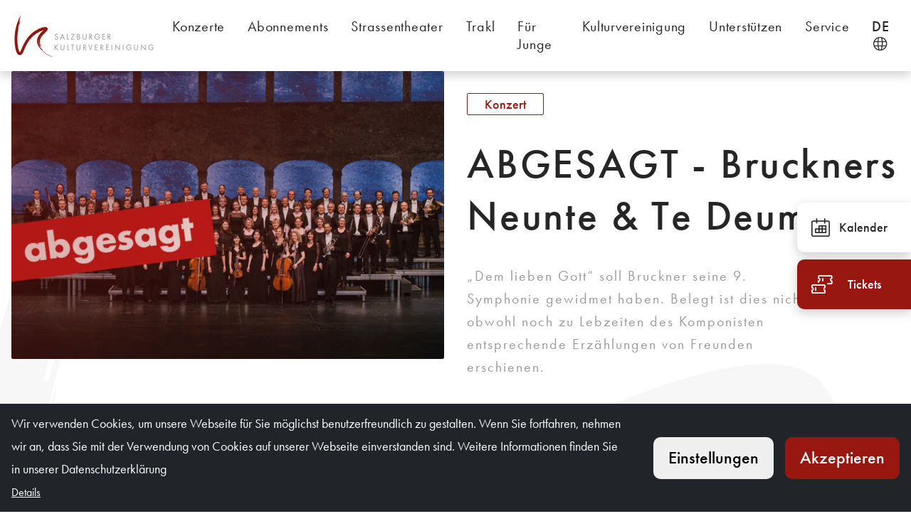

--- FILE ---
content_type: text/html; charset=UTF-8
request_url: https://www.kulturvereinigung.com/de/Veranstaltungen/Bruckners-Neunte-Te-Deum_e_78
body_size: 34365
content:


<!doctype html>
<html lang="de">
<head>

 <meta name="referrer" content="origin-when-crossorigin"/>


    
<meta charset="UTF-8">

    <script>_config = {};</script>

    <title>ABGESAGT - Bruckners Neunte &amp; Te Deum | Salzburger Kulturvereinigung</title><meta name="description" content="„Dem lieben Gott“ soll Bruckner seine 9. Symphonie gewidmet haben. Belegt ist dies nicht, obwohl noch zu Lebzeiten des Komponisten entsprechende Erzählungen" />
<link rel="canonical" href="https://www.kulturvereinigung.com/de/Konzerte/ABGESAGT-Bruckners-Neunte-Te-Deum_e_78">

<!-- OPEN GRAPH -->
<meta property="og:title" content="ABGESAGT - Bruckners Neunte &amp; Te Deum | Salzburger Kulturvereinigung" />
<meta property="og:description" content="„Dem lieben Gott“ soll Bruckner seine 9. Symphonie gewidmet haben. Belegt ist dies nicht, obwohl noch zu Lebzeiten des Komponisten entsprechende Erzählungen" />
<meta property="og:image" content="https://www.kulturvereinigung.com/Bilder%20Saison%202019-20/Corona_Absage_Bilder/Mozarteumorchester_Salzburg_Bruckner_Absage.jpg" />
<meta property="og:image:secure" content="https://www.kulturvereinigung.com/Bilder%20Saison%202019-20/Corona_Absage_Bilder/Mozarteumorchester_Salzburg_Bruckner_Absage.jpg" />
<meta property="og:secure" content="https://www.kulturvereinigung.com/Bilder%20Saison%202019-20/Corona_Absage_Bilder/Mozarteumorchester_Salzburg_Bruckner_Absage.jpg" />
<meta property="og:url" content="https://www.kulturvereinigung.com/de/Konzerte/ABGESAGT-Bruckners-Neunte-Te-Deum_e_78" />
<meta property="og:type" content="website" />
<!-- /OPEN GRAPH -->


    <meta name="format-detection" content="telephone=no"/>

<script>
    /* ga mock function */
    (function(i,s,r){i['GoogleAnalyticsObject']=r;i[r]=i[r]||function(){
        (i[r].q=i[r].q||[]).push(arguments)},i[r].l=1*new Date();
    })(window,document,'ga');
</script>

<script src="https://assurance.sysnetgs.com/assurancecard/be8e7fbc4499573fccc212281c9dc2728853cd593ca9532fdc7a035650dd5c38/cardJs" type="text/javascript"></script>

<link rel="apple-touch-icon" sizes="152x152" href="/static/img/favicon/apple-touch-icon-152x152.png">
<link rel="apple-touch-icon" sizes="180x180" href="/static/img/favicon/apple-touch-icon-180x180.png">
<link rel="icon" type="image/png" href="/static/img/favicon/favicon-32x32.png" sizes="32x32">
<link rel="icon" type="image/png" href="/static/img/favicon/android-chrome-192x192.png" sizes="192x192">
<link rel="icon" type="image/png" href="/static/img/favicon/favicon-96x96.png" sizes="96x96">
<link rel="manifest" href="/static/img/favicon/manifest.json">
<link rel="mask-icon" href="/static/img/favicon/safari-pinned-tab.svg" color="#981711">
    
    <meta name="theme-color" content="#981711">


    <meta name="viewport" content="width=device-width, user-scalable=no, initial-scale=1.0">


<!-- adobe typekit font-->
    <link rel="stylesheet" href="https://use.typekit.net/pbi2mob.css">

    <style>/*!
 * Bootstrap v4.1.3 (https://getbootstrap.com/)
 * Copyright 2011-2018 The Bootstrap Authors
 * Copyright 2011-2018 Twitter, Inc.
 * Licensed under MIT (https://github.com/twbs/bootstrap/blob/master/LICENSE)
 */*,:after,:before{box-sizing:border-box}html{font-family:sans-serif;line-height:1.15;-webkit-text-size-adjust:100%;-ms-text-size-adjust:100%;-webkit-tap-highlight-color:rgba(0,0,0,0)}@-ms-viewport{width:device-width}article,aside,figcaption,figure,footer,header,hgroup,main,nav,section{display:block}body{margin:0;font-size:1.5rem;line-height:1.5;color:#212529;text-align:left;background-color:#fff}[tabindex="-1"]:focus{outline:0!important}hr{box-sizing:content-box;height:0;overflow:visible}h1,h2,h3,h4,h5,h6{margin-top:0;margin-bottom:.5rem}p{margin-top:0;margin-bottom:1rem}abbr[data-original-title],abbr[title]{text-decoration:underline;-webkit-text-decoration:underline dotted;text-decoration:underline dotted;cursor:help;border-bottom:0}address{font-style:normal;line-height:inherit}address,dl,ol,ul{margin-bottom:1rem}dl,ol,ul{margin-top:0}ol ol,ol ul,ul ol,ul ul{margin-bottom:0}dt{font-weight:700}dd{margin-bottom:.5rem;margin-left:0}blockquote{margin:0 0 1rem}dfn{font-style:italic}b,strong{font-weight:bolder}small{font-size:80%}sub,sup{position:relative;font-size:75%;line-height:0;vertical-align:baseline}sub{bottom:-.25em}sup{top:-.5em}a{text-decoration:none;background-color:transparent;-webkit-text-decoration-skip:objects}a,a:hover{color:#981711}a:hover{text-decoration:underline}a:not([href]):not([tabindex]),a:not([href]):not([tabindex]):focus,a:not([href]):not([tabindex]):hover{color:inherit;text-decoration:none}a:not([href]):not([tabindex]):focus{outline:0}code,kbd,pre,samp{font-family:futura-pt,sans-serif;font-size:1em}pre{margin-top:0;margin-bottom:1rem;overflow:auto;-ms-overflow-style:scrollbar}figure{margin:0 0 1rem}img{border-style:none}img,svg{vertical-align:middle}svg{overflow:hidden}table{border-collapse:collapse}caption{padding-top:.75rem;padding-bottom:.75rem;color:#9b9b9b;text-align:left;caption-side:bottom}th{text-align:inherit}label{display:inline-block;margin-bottom:.5rem}button{border-radius:0}button:focus{outline:1px dotted;outline:5px auto -webkit-focus-ring-color}button,input,optgroup,select,textarea{margin:0;font-family:inherit;font-size:inherit;line-height:inherit}button,input{overflow:visible}button,select{text-transform:none}[type=reset],[type=submit],button,html [type=button]{-webkit-appearance:button}[type=button]::-moz-focus-inner,[type=reset]::-moz-focus-inner,[type=submit]::-moz-focus-inner,button::-moz-focus-inner{padding:0;border-style:none}input[type=checkbox],input[type=radio]{box-sizing:border-box;padding:0}input[type=date],input[type=datetime-local],input[type=month],input[type=time]{-webkit-appearance:listbox}textarea{overflow:auto}fieldset{min-width:0;padding:0;margin:0;border:0}legend{display:block;width:100%;max-width:100%;padding:0;margin-bottom:.5rem;font-size:1.5rem;line-height:inherit;color:inherit;white-space:normal}progress{vertical-align:baseline}[type=number]::-webkit-inner-spin-button,[type=number]::-webkit-outer-spin-button{height:auto}[type=search]{outline-offset:-2px;-webkit-appearance:none}[type=search]::-webkit-search-cancel-button,[type=search]::-webkit-search-decoration{-webkit-appearance:none}::-webkit-file-upload-button{font:inherit;-webkit-appearance:button}output{display:inline-block}summary{display:list-item;cursor:pointer}template{display:none}[hidden]{display:none!important}.h1,.h2,.h3,.h4,.h5,.h6,h1,h2,h3,h4,h5,h6{margin-bottom:.5rem;font-family:inherit;font-weight:500;line-height:1.2;color:inherit}.h1,h1{font-size:3.75rem}.h2,h2{font-size:3rem}.h3,h3{font-size:2.625rem}.h4,h4{font-size:2.25rem}.h5,h5{font-size:1.875rem}.h6,h6{font-size:1.5rem}.lead{font-size:1.875rem;font-weight:300}.display-1{font-size:6rem}.display-1,.display-2{font-weight:300;line-height:1.2}.display-2{font-size:5.5rem}.display-3{font-size:4.5rem}.display-3,.display-4{font-weight:300;line-height:1.2}.display-4{font-size:3.5rem}hr{margin-top:1rem;margin-bottom:1rem;border:0;border-top:1px solid rgba(0,0,0,.1)}.small,small{font-size:80%;font-weight:400}.mark,mark{padding:.2em;background-color:#fcf8e3}.list-inline,.list-unstyled{padding-left:0;list-style:none}.list-inline-item{display:inline-block}.list-inline-item:not(:last-child){margin-right:.5rem}.initialism{font-size:90%;text-transform:uppercase}.blockquote{margin-bottom:1rem;font-size:1.875rem}.blockquote-footer{display:block;font-size:80%;color:#6c757d}.blockquote-footer:before{content:"\2014 \00A0"}.container,.container-fluid{width:100%;padding-right:16px;padding-left:16px;margin-right:auto;margin-left:auto}.row{display:-ms-flexbox;display:flex;-ms-flex-wrap:wrap;flex-wrap:wrap;margin-right:-16px;margin-left:-16px}.no-gutters{margin-right:0;margin-left:0}.no-gutters>.col,.no-gutters>[class*=col-]{padding-right:0;padding-left:0}.col,.col-1,.col-2,.col-3,.col-4,.col-5,.col-6,.col-7,.col-8,.col-9,.col-10,.col-11,.col-12,.col-auto,.col-lg,.col-lg-1,.col-lg-2,.col-lg-3,.col-lg-4,.col-lg-5,.col-lg-6,.col-lg-7,.col-lg-8,.col-lg-9,.col-lg-10,.col-lg-11,.col-lg-12,.col-lg-auto,.col-md,.col-md-1,.col-md-2,.col-md-3,.col-md-4,.col-md-5,.col-md-6,.col-md-7,.col-md-8,.col-md-9,.col-md-10,.col-md-11,.col-md-12,.col-md-auto,.col-sm,.col-sm-1,.col-sm-2,.col-sm-3,.col-sm-4,.col-sm-5,.col-sm-6,.col-sm-7,.col-sm-8,.col-sm-9,.col-sm-10,.col-sm-11,.col-sm-12,.col-sm-auto,.col-xl,.col-xl-1,.col-xl-2,.col-xl-3,.col-xl-4,.col-xl-5,.col-xl-6,.col-xl-7,.col-xl-8,.col-xl-9,.col-xl-10,.col-xl-11,.col-xl-12,.col-xl-auto{position:relative;width:100%;min-height:1px;padding-right:16px;padding-left:16px}.col{-ms-flex-preferred-size:0;flex-basis:0;-ms-flex-positive:1;flex-grow:1;max-width:100%}.col-auto{-ms-flex:0 0 auto;flex:0 0 auto;width:auto;max-width:none}.col-1{-ms-flex:0 0 8.33333%;flex:0 0 8.33333%;max-width:8.33333%}.col-2{-ms-flex:0 0 16.66667%;flex:0 0 16.66667%;max-width:16.66667%}.col-3{-ms-flex:0 0 25%;flex:0 0 25%;max-width:25%}.col-4{-ms-flex:0 0 33.33333%;flex:0 0 33.33333%;max-width:33.33333%}.col-5{-ms-flex:0 0 41.66667%;flex:0 0 41.66667%;max-width:41.66667%}.col-6{-ms-flex:0 0 50%;flex:0 0 50%;max-width:50%}.col-7{-ms-flex:0 0 58.33333%;flex:0 0 58.33333%;max-width:58.33333%}.col-8{-ms-flex:0 0 66.66667%;flex:0 0 66.66667%;max-width:66.66667%}.col-9{-ms-flex:0 0 75%;flex:0 0 75%;max-width:75%}.col-10{-ms-flex:0 0 83.33333%;flex:0 0 83.33333%;max-width:83.33333%}.col-11{-ms-flex:0 0 91.66667%;flex:0 0 91.66667%;max-width:91.66667%}.col-12{-ms-flex:0 0 100%;flex:0 0 100%;max-width:100%}.order-first{-ms-flex-order:-1;order:-1}.order-last{-ms-flex-order:13;order:13}.order-0{-ms-flex-order:0;order:0}.order-1{-ms-flex-order:1;order:1}.order-2{-ms-flex-order:2;order:2}.order-3{-ms-flex-order:3;order:3}.order-4{-ms-flex-order:4;order:4}.order-5{-ms-flex-order:5;order:5}.order-6{-ms-flex-order:6;order:6}.order-7{-ms-flex-order:7;order:7}.order-8{-ms-flex-order:8;order:8}.order-9{-ms-flex-order:9;order:9}.order-10{-ms-flex-order:10;order:10}.order-11{-ms-flex-order:11;order:11}.order-12{-ms-flex-order:12;order:12}.offset-1{margin-left:8.33333%}.offset-2{margin-left:16.66667%}.offset-3{margin-left:25%}.offset-4{margin-left:33.33333%}.offset-5{margin-left:41.66667%}.offset-6{margin-left:50%}.offset-7{margin-left:58.33333%}.offset-8{margin-left:66.66667%}.offset-9{margin-left:75%}.offset-10{margin-left:83.33333%}.offset-11{margin-left:91.66667%}.btn{display:inline-block;font-weight:400;text-align:center;white-space:nowrap;vertical-align:middle;-webkit-user-select:none;-moz-user-select:none;-ms-user-select:none;user-select:none;border:1px solid transparent;padding:.6875rem 1.375rem;font-size:1.5rem;line-height:1.5;border-radius:.625rem;transition:color .15s ease-in-out,background-color .15s ease-in-out,border-color .15s ease-in-out,box-shadow .15s ease-in-out}.btn:focus,.btn:hover{text-decoration:none}.btn.focus,.btn:focus{outline:0;box-shadow:0 0 0 .2rem rgba(#981711,.25)}.btn.disabled,.btn:disabled{opacity:.65}.btn:not(:disabled):not(.disabled){cursor:pointer}a.btn.disabled,fieldset:disabled a.btn{pointer-events:none}.btn-primary{color:#fff;background-color:#981711;border-color:#981711}.btn-primary:hover{color:#fff;background-color:#861611;border-color:#861611}.btn-primary.focus,.btn-primary:focus{color:#fff;box-shadow:0 0 0 .2rem rgba(#981711,.5)}.btn-primary.disabled,.btn-primary:disabled{color:#fff;background-color:#981711;border-color:#981711}.btn-primary:not(:disabled):not(.disabled).active,.btn-primary:not(:disabled):not(.disabled):active,.show>.btn-primary.dropdown-toggle{color:#fff;background-color:#861611;border-color:#981711}.btn-primary:not(:disabled):not(.disabled).active:focus,.btn-primary:not(:disabled):not(.disabled):active:focus,.show>.btn-primary.dropdown-toggle:focus{box-shadow:0 0 0 .2rem rgba(#981711,.5)}.btn-success{color:#fff;background-color:#279a42;border-color:#279a42}.btn-success:hover{color:#fff;background-color:#24893f;border-color:#24893f}.btn-success.focus,.btn-success:focus{color:#fff;box-shadow:0 0 0 .2rem rgba(#279a42,.5)}.btn-success.disabled,.btn-success:disabled{color:#fff;background-color:#279a42;border-color:#279a42}.btn-success:not(:disabled):not(.disabled).active,.btn-success:not(:disabled):not(.disabled):active,.show>.btn-success.dropdown-toggle{color:#fff;background-color:#24893f;border-color:#279a42}.btn-success:not(:disabled):not(.disabled).active:focus,.btn-success:not(:disabled):not(.disabled):active:focus,.show>.btn-success.dropdown-toggle:focus{box-shadow:0 0 0 .2rem rgba(#279a42,.5)}.btn-info{color:#262626;background-color:#ffc107;border-color:#ffc107}.btn-info:hover{color:#262626;background-color:#967102;border-color:#967102}.btn-info.focus,.btn-info:focus{color:#262626;box-shadow:0 0 0 .2rem rgba(#FFC107,.5)}.btn-info.disabled,.btn-info:disabled{color:#262626;background-color:#ffc107;border-color:#ffc107}.btn-info:not(:disabled):not(.disabled).active,.btn-info:not(:disabled):not(.disabled):active,.show>.btn-info.dropdown-toggle{color:#262626;background-color:#967102;border-color:#ffc107}.btn-info:not(:disabled):not(.disabled).active:focus,.btn-info:not(:disabled):not(.disabled):active:focus,.show>.btn-info.dropdown-toggle:focus{box-shadow:0 0 0 .2rem rgba(#FFC107,.5)}.btn-warning{color:#262626;background-color:#ffc107;border-color:#ffc107}.btn-warning:hover{color:#262626;background-color:#967102;border-color:#967102}.btn-warning.focus,.btn-warning:focus{color:#262626;box-shadow:0 0 0 .2rem rgba(#ffc107,.5)}.btn-warning.disabled,.btn-warning:disabled{color:#262626;background-color:#ffc107;border-color:#ffc107}.btn-warning:not(:disabled):not(.disabled).active,.btn-warning:not(:disabled):not(.disabled):active,.show>.btn-warning.dropdown-toggle{color:#262626;background-color:#967102;border-color:#ffc107}.btn-warning:not(:disabled):not(.disabled).active:focus,.btn-warning:not(:disabled):not(.disabled):active:focus,.show>.btn-warning.dropdown-toggle:focus{box-shadow:0 0 0 .2rem rgba(#ffc107,.5)}.btn-danger{color:#fff;background-color:#dc3545;border-color:#dc3545}.btn-danger:hover{color:#fff;background-color:#cc2333;border-color:#cc2333}.btn-danger.focus,.btn-danger:focus{color:#fff;box-shadow:0 0 0 .2rem rgba(#DC3545,.5)}.btn-danger.disabled,.btn-danger:disabled{color:#fff;background-color:#dc3545;border-color:#dc3545}.btn-danger:not(:disabled):not(.disabled).active,.btn-danger:not(:disabled):not(.disabled):active,.show>.btn-danger.dropdown-toggle{color:#fff;background-color:#cc2333;border-color:#dc3545}.btn-danger:not(:disabled):not(.disabled).active:focus,.btn-danger:not(:disabled):not(.disabled):active:focus,.show>.btn-danger.dropdown-toggle:focus{box-shadow:0 0 0 .2rem rgba(#DC3545,.5)}.btn-light{color:#262626;background-color:#e2e2e2;border-color:#e2e2e2}.btn-light:hover{color:#262626;background-color:#e4e8ec;border-color:#e4e8ec}.btn-light.focus,.btn-light:focus{color:#262626;box-shadow:0 0 0 .2rem rgba(#E2E2E2,.5)}.btn-light.disabled,.btn-light:disabled{color:#262626;background-color:#e2e2e2;border-color:#e2e2e2}.btn-light:not(:disabled):not(.disabled).active,.btn-light:not(:disabled):not(.disabled):active,.show>.btn-light.dropdown-toggle{color:#262626;background-color:#e4e8ec;border-color:#e2e2e2}.btn-light:not(:disabled):not(.disabled).active:focus,.btn-light:not(:disabled):not(.disabled):active:focus,.show>.btn-light.dropdown-toggle:focus{box-shadow:0 0 0 .2rem rgba(#E2E2E2,.5)}.btn-dark{color:#fff;background-color:#343a40;border-color:#343a40}.btn-dark:hover{color:#fff;background-color:#17181d;border-color:#17181d}.btn-dark.focus,.btn-dark:focus{color:#fff;box-shadow:0 0 0 .2rem rgba(#343A40,.5)}.btn-dark.disabled,.btn-dark:disabled{color:#fff;background-color:#343a40;border-color:#343a40}.btn-dark:not(:disabled):not(.disabled).active,.btn-dark:not(:disabled):not(.disabled):active,.show>.btn-dark.dropdown-toggle{color:#fff;background-color:#17181d;border-color:#343a40}.btn-dark:not(:disabled):not(.disabled).active:focus,.btn-dark:not(:disabled):not(.disabled):active:focus,.show>.btn-dark.dropdown-toggle:focus{box-shadow:0 0 0 .2rem rgba(#343A40,.5)}.btn-white{color:#262626;background-color:#fff;border-color:#fff}.btn-white:hover{color:#262626;background-color:#f8f9fa;border-color:#f8f9fa}.btn-white.focus,.btn-white:focus{color:#262626;box-shadow:0 0 0 .2rem hsla(0,0%,100%,.5)}.btn-white.disabled,.btn-white:disabled{color:#262626;background-color:#fff;border-color:#fff}.btn-white:not(:disabled):not(.disabled).active,.btn-white:not(:disabled):not(.disabled):active,.show>.btn-white.dropdown-toggle{color:#262626;background-color:#f8f9fa;border-color:#fff}.btn-white:not(:disabled):not(.disabled).active:focus,.btn-white:not(:disabled):not(.disabled):active:focus,.show>.btn-white.dropdown-toggle:focus{box-shadow:0 0 0 .2rem hsla(0,0%,100%,.5)}.btn-default{color:#fff;background-color:#262626;border-color:#262626}.btn-default:hover{color:#fff;background-color:#0d0d0d;border-color:#0d0d0d}.btn-default.focus,.btn-default:focus{color:#fff;box-shadow:0 0 0 .2rem rgba(#262626,.5)}.btn-default.disabled,.btn-default:disabled{color:#fff;background-color:#262626;border-color:#262626}.btn-default:not(:disabled):not(.disabled).active,.btn-default:not(:disabled):not(.disabled):active,.show>.btn-default.dropdown-toggle{color:#fff;background-color:#0d0d0d;border-color:#262626}.btn-default:not(:disabled):not(.disabled).active:focus,.btn-default:not(:disabled):not(.disabled):active:focus,.show>.btn-default.dropdown-toggle:focus{box-shadow:0 0 0 .2rem rgba(#262626,.5)}.btn-outline-primary{color:#981711;background-color:transparent;background-image:none;border-color:#981711}.btn-outline-primary:hover{color:#981711;background-color:#861611;border-color:#861611}.btn-outline-primary.disabled,.btn-outline-primary:disabled{color:#981711;background-color:transparent}.btn-outline-primary:not(:disabled):not(.disabled).active,.btn-outline-primary:not(:disabled):not(.disabled):active,.show>.btn-outline-primary.dropdown-toggle{color:#981711;background-color:#861611;border-color:#861611}.btn-outline-primary:not(:disabled):not(.disabled).active:focus,.btn-outline-primary:not(:disabled):not(.disabled):active:focus,.show>.btn-outline-primary.dropdown-toggle:focus{box-shadow:0 0 0 .2rem rgba(#981711,.5)}.btn-outline-success{color:#279a42;background-color:transparent;background-image:none;border-color:#279a42}.btn-outline-success:hover{color:#279a42;background-color:#24893f;border-color:#24893f}.btn-outline-success.disabled,.btn-outline-success:disabled{color:#279a42;background-color:transparent}.btn-outline-success:not(:disabled):not(.disabled).active,.btn-outline-success:not(:disabled):not(.disabled):active,.show>.btn-outline-success.dropdown-toggle{color:#279a42;background-color:#24893f;border-color:#24893f}.btn-outline-success:not(:disabled):not(.disabled).active:focus,.btn-outline-success:not(:disabled):not(.disabled):active:focus,.show>.btn-outline-success.dropdown-toggle:focus{box-shadow:0 0 0 .2rem rgba(#279a42,.5)}.btn-outline-info{color:#ffc107;background-color:transparent;background-image:none;border-color:#ffc107}.btn-outline-info:hover{color:#ffc107;background-color:#967102;border-color:#967102}.btn-outline-info.disabled,.btn-outline-info:disabled{color:#ffc107;background-color:transparent}.btn-outline-info:not(:disabled):not(.disabled).active,.btn-outline-info:not(:disabled):not(.disabled):active,.show>.btn-outline-info.dropdown-toggle{color:#ffc107;background-color:#967102;border-color:#967102}.btn-outline-info:not(:disabled):not(.disabled).active:focus,.btn-outline-info:not(:disabled):not(.disabled):active:focus,.show>.btn-outline-info.dropdown-toggle:focus{box-shadow:0 0 0 .2rem rgba(#FFC107,.5)}.btn-outline-warning{color:#ffc107;background-color:transparent;background-image:none;border-color:#ffc107}.btn-outline-warning:hover{color:#ffc107;background-color:#967102;border-color:#967102}.btn-outline-warning.disabled,.btn-outline-warning:disabled{color:#ffc107;background-color:transparent}.btn-outline-warning:not(:disabled):not(.disabled).active,.btn-outline-warning:not(:disabled):not(.disabled):active,.show>.btn-outline-warning.dropdown-toggle{color:#ffc107;background-color:#967102;border-color:#967102}.btn-outline-warning:not(:disabled):not(.disabled).active:focus,.btn-outline-warning:not(:disabled):not(.disabled):active:focus,.show>.btn-outline-warning.dropdown-toggle:focus{box-shadow:0 0 0 .2rem rgba(#ffc107,.5)}.btn-outline-danger{color:#dc3545;background-color:transparent;background-image:none;border-color:#dc3545}.btn-outline-danger:hover{color:#dc3545;background-color:#cc2333;border-color:#cc2333}.btn-outline-danger.disabled,.btn-outline-danger:disabled{color:#dc3545;background-color:transparent}.btn-outline-danger:not(:disabled):not(.disabled).active,.btn-outline-danger:not(:disabled):not(.disabled):active,.show>.btn-outline-danger.dropdown-toggle{color:#dc3545;background-color:#cc2333;border-color:#cc2333}.btn-outline-danger:not(:disabled):not(.disabled).active:focus,.btn-outline-danger:not(:disabled):not(.disabled):active:focus,.show>.btn-outline-danger.dropdown-toggle:focus{box-shadow:0 0 0 .2rem rgba(#DC3545,.5)}.btn-outline-light{color:#e2e2e2;background-color:transparent;background-image:none;border-color:#e2e2e2}.btn-outline-light:hover{color:#e2e2e2;background-color:#e4e8ec;border-color:#e4e8ec}.btn-outline-light.disabled,.btn-outline-light:disabled{color:#e2e2e2;background-color:transparent}.btn-outline-light:not(:disabled):not(.disabled).active,.btn-outline-light:not(:disabled):not(.disabled):active,.show>.btn-outline-light.dropdown-toggle{color:#e2e2e2;background-color:#e4e8ec;border-color:#e4e8ec}.btn-outline-light:not(:disabled):not(.disabled).active:focus,.btn-outline-light:not(:disabled):not(.disabled):active:focus,.show>.btn-outline-light.dropdown-toggle:focus{box-shadow:0 0 0 .2rem rgba(#E2E2E2,.5)}.btn-outline-dark{color:#343a40;background-color:transparent;background-image:none;border-color:#343a40}.btn-outline-dark:hover{color:#343a40;background-color:#17181d;border-color:#17181d}.btn-outline-dark.disabled,.btn-outline-dark:disabled{color:#343a40;background-color:transparent}.btn-outline-dark:not(:disabled):not(.disabled).active,.btn-outline-dark:not(:disabled):not(.disabled):active,.show>.btn-outline-dark.dropdown-toggle{color:#343a40;background-color:#17181d;border-color:#17181d}.btn-outline-dark:not(:disabled):not(.disabled).active:focus,.btn-outline-dark:not(:disabled):not(.disabled):active:focus,.show>.btn-outline-dark.dropdown-toggle:focus{box-shadow:0 0 0 .2rem rgba(#343A40,.5)}.btn-outline-white{color:#fff;background-color:transparent;background-image:none;border-color:#fff}.btn-outline-white:hover{color:#fff;background-color:#f8f9fa;border-color:#f8f9fa}.btn-outline-white.disabled,.btn-outline-white:disabled{color:#fff;background-color:transparent}.btn-outline-white:not(:disabled):not(.disabled).active,.btn-outline-white:not(:disabled):not(.disabled):active,.show>.btn-outline-white.dropdown-toggle{color:#fff;background-color:#f8f9fa;border-color:#f8f9fa}.btn-outline-white:not(:disabled):not(.disabled).active:focus,.btn-outline-white:not(:disabled):not(.disabled):active:focus,.show>.btn-outline-white.dropdown-toggle:focus{box-shadow:0 0 0 .2rem hsla(0,0%,100%,.5)}.btn-outline-default{color:#262626;background-color:transparent;background-image:none;border-color:#262626}.btn-outline-default:hover{color:#262626;background-color:#0d0d0d;border-color:#0d0d0d}.btn-outline-default.disabled,.btn-outline-default:disabled{color:#262626;background-color:transparent}.btn-outline-default:not(:disabled):not(.disabled).active,.btn-outline-default:not(:disabled):not(.disabled):active,.show>.btn-outline-default.dropdown-toggle{color:#262626;background-color:#0d0d0d;border-color:#0d0d0d}.btn-outline-default:not(:disabled):not(.disabled).active:focus,.btn-outline-default:not(:disabled):not(.disabled):active:focus,.show>.btn-outline-default.dropdown-toggle:focus{box-shadow:0 0 0 .2rem rgba(#262626,.5)}.btn-link{font-weight:400}.btn-link,.btn-link:hover{color:#981711;background-color:transparent}.btn-link.focus,.btn-link:focus,.btn-link:hover{text-decoration:underline;border-color:transparent}.btn-link.focus,.btn-link:focus{box-shadow:none}.btn-link.disabled,.btn-link:disabled{color:#6c757d;pointer-events:none}.btn-lg{padding:.5rem 1rem;font-size:1.875rem}.btn-lg,.btn-sm{line-height:1.5;border-radius:.625rem}.btn-sm{padding:.25rem .5rem;font-size:1.3125rem}.btn-block{display:block;width:100%}.btn-block+.btn-block{margin-top:.5rem}input[type=button].btn-block,input[type=reset].btn-block,input[type=submit].btn-block{width:100%}.nav{display:-ms-flexbox;display:flex;-ms-flex-wrap:wrap;flex-wrap:wrap;padding-left:0;margin-bottom:0;list-style:none}.nav-link{display:block;padding:.5rem 1rem}.nav-link:focus,.nav-link:hover{text-decoration:none}.nav-link.disabled{color:#6c757d}.nav-tabs{border-bottom:1px solid #dee2e6}.nav-tabs .nav-item{margin-bottom:-1px}.nav-tabs .nav-link{border:1px solid transparent;border-top-left-radius:.875rem;border-top-right-radius:.875rem}.nav-tabs .nav-link:focus,.nav-tabs .nav-link:hover{border-color:#e9ecef #e9ecef #dee2e6}.nav-tabs .nav-link.disabled{color:#6c757d;background-color:transparent;border-color:transparent}.nav-tabs .nav-item.show .nav-link,.nav-tabs .nav-link.active{color:#495057;background-color:#fff;border-color:#dee2e6 #dee2e6 #fff}.nav-tabs .dropdown-menu{margin-top:-1px;border-top-left-radius:0;border-top-right-radius:0}.nav-pills .nav-link{border-radius:.875rem}.nav-pills .nav-link.active,.nav-pills .show>.nav-link{color:#fff;background-color:#981711}.nav-fill .nav-item{-ms-flex:1 1 auto;flex:1 1 auto;text-align:center}.nav-justified .nav-item{-ms-flex-preferred-size:0;flex-basis:0;-ms-flex-positive:1;flex-grow:1;text-align:center}.tab-content>.tab-pane{display:none}.tab-content>.active{display:block}.navbar{padding:.5rem 1rem}.navbar,.navbar>.container,.navbar>.container-fluid{display:-ms-flexbox;display:flex;-ms-flex-wrap:wrap;flex-wrap:wrap;-ms-flex-align:center;align-items:center;-ms-flex-pack:justify;justify-content:space-between}.navbar-brand{display:inline-block;padding-top:.21875rem;padding-bottom:.21875rem;margin-right:1rem;font-size:1.875rem;line-height:inherit;white-space:nowrap}.navbar-brand:focus,.navbar-brand:hover{text-decoration:none}.navbar-nav{display:-ms-flexbox;display:flex;-ms-flex-direction:column;flex-direction:column;padding-left:0;margin-bottom:0;list-style:none}.navbar-nav .nav-link{padding-right:0;padding-left:0}.navbar-nav .dropdown-menu{position:static;float:none}.navbar-text{display:inline-block;padding-top:.5rem;padding-bottom:.5rem}.navbar-collapse{-ms-flex-preferred-size:100%;flex-basis:100%;-ms-flex-positive:1;flex-grow:1;-ms-flex-align:center;align-items:center}.navbar-toggler{padding:.25rem .75rem;font-size:1.875rem;line-height:1;background-color:transparent;border:1px solid transparent;border-radius:.625rem}.navbar-toggler:focus,.navbar-toggler:hover{text-decoration:none}.navbar-toggler:not(:disabled):not(.disabled){cursor:pointer}.navbar-toggler-icon{display:inline-block;width:1.5em;height:1.5em;vertical-align:middle;content:"";background:no-repeat 50%;background-size:100% 100%}.navbar-expand{-ms-flex-flow:row nowrap;flex-flow:row nowrap;-ms-flex-pack:start;justify-content:flex-start}.navbar-expand>.container,.navbar-expand>.container-fluid{padding-right:0;padding-left:0}.navbar-expand .navbar-nav{-ms-flex-direction:row;flex-direction:row}.navbar-expand .navbar-nav .dropdown-menu{position:absolute}.navbar-expand .navbar-nav .nav-link{padding-right:.5rem;padding-left:.5rem}.navbar-expand>.container,.navbar-expand>.container-fluid{-ms-flex-wrap:nowrap;flex-wrap:nowrap}.navbar-expand .navbar-collapse{display:-ms-flexbox!important;display:flex!important;-ms-flex-preferred-size:auto;flex-basis:auto}.navbar-expand .navbar-toggler{display:none}.navbar-light .navbar-brand,.navbar-light .navbar-brand:focus,.navbar-light .navbar-brand:hover{color:rgba(0,0,0,.9)}.navbar-light .navbar-nav .nav-link{color:rgba(0,0,0,.5)}.navbar-light .navbar-nav .nav-link:focus,.navbar-light .navbar-nav .nav-link:hover{color:rgba(0,0,0,.7)}.navbar-light .navbar-nav .nav-link.disabled{color:rgba(0,0,0,.3)}.navbar-light .navbar-nav .active>.nav-link,.navbar-light .navbar-nav .nav-link.active,.navbar-light .navbar-nav .nav-link.show,.navbar-light .navbar-nav .show>.nav-link{color:rgba(0,0,0,.9)}.navbar-light .navbar-toggler{color:rgba(0,0,0,.5);border-color:rgba(0,0,0,.1)}.navbar-light .navbar-toggler-icon{background-image:url("data:image/svg+xml;charset=utf8,%3Csvg viewBox='0 0 30 30' xmlns='http://www.w3.org/2000/svg'%3E%3Cpath stroke='rgba(0, 0, 0, 0.5)' stroke-width='2' stroke-linecap='round' stroke-miterlimit='10' d='M4 7h22M4 15h22M4 23h22'/%3E%3C/svg%3E")}.navbar-light .navbar-text{color:rgba(0,0,0,.5)}.navbar-light .navbar-text a,.navbar-light .navbar-text a:focus,.navbar-light .navbar-text a:hover{color:rgba(0,0,0,.9)}.navbar-dark .navbar-brand,.navbar-dark .navbar-brand:focus,.navbar-dark .navbar-brand:hover{color:#fff}.navbar-dark .navbar-nav .nav-link{color:hsla(0,0%,100%,.5)}.navbar-dark .navbar-nav .nav-link:focus,.navbar-dark .navbar-nav .nav-link:hover{color:hsla(0,0%,100%,.75)}.navbar-dark .navbar-nav .nav-link.disabled{color:hsla(0,0%,100%,.25)}.navbar-dark .navbar-nav .active>.nav-link,.navbar-dark .navbar-nav .nav-link.active,.navbar-dark .navbar-nav .nav-link.show,.navbar-dark .navbar-nav .show>.nav-link{color:#fff}.navbar-dark .navbar-toggler{color:hsla(0,0%,100%,.5);border-color:hsla(0,0%,100%,.1)}.navbar-dark .navbar-toggler-icon{background-image:url("data:image/svg+xml;charset=utf8,%3Csvg viewBox='0 0 30 30' xmlns='http://www.w3.org/2000/svg'%3E%3Cpath stroke='rgba(255, 255, 255, 0.5)' stroke-width='2' stroke-linecap='round' stroke-miterlimit='10' d='M4 7h22M4 15h22M4 23h22'/%3E%3C/svg%3E")}.navbar-dark .navbar-text{color:hsla(0,0%,100%,.5)}.navbar-dark .navbar-text a,.navbar-dark .navbar-text a:focus,.navbar-dark .navbar-text a:hover{color:#fff}.breadcrumb{display:-ms-flexbox;display:flex;-ms-flex-wrap:wrap;flex-wrap:wrap;padding:0;margin-bottom:1rem;list-style:none;background-color:transparent;border-radius:.875rem}.breadcrumb-item+.breadcrumb-item{padding-left:.5rem}.breadcrumb-item+.breadcrumb-item:before{display:inline-block;padding-right:.5rem;color:#6c757d;content:"/"}.breadcrumb-item+.breadcrumb-item:hover:before{text-decoration:underline;text-decoration:none}.breadcrumb-item.active{color:#6c757d}.modal-open{overflow:hidden}.modal-open .modal{overflow-x:hidden;overflow-y:auto}.modal{position:fixed;top:0;right:0;bottom:0;left:0;z-index:1050;display:none;overflow:hidden;outline:0}.modal-dialog{position:relative;width:auto;margin:.5rem;pointer-events:none}.modal.fade .modal-dialog{transition:transform .3s ease-out;transform:translateY(-25%)}.modal.show .modal-dialog{transform:translate(0)}.modal-dialog-centered{display:-ms-flexbox;display:flex;-ms-flex-align:center;align-items:center;min-height:calc(100% - 1rem)}.modal-dialog-centered:before{display:block;height:calc(100vh - 1rem);content:""}.modal-content{position:relative;display:-ms-flexbox;display:flex;-ms-flex-direction:column;flex-direction:column;width:100%;pointer-events:auto;background-color:#fff;background-clip:padding-box;border:1px solid rgba(0,0,0,.2);border-radius:.625rem;outline:0}.modal-backdrop{position:fixed;top:0;right:0;bottom:0;left:0;z-index:1040;background-color:#000}.modal-backdrop.fade{opacity:0}.modal-backdrop.show{opacity:.5}.modal-header{display:-ms-flexbox;display:flex;-ms-flex-align:start;align-items:flex-start;-ms-flex-pack:justify;justify-content:space-between;padding:1rem;border-bottom:1px solid #e9ecef;border-top-left-radius:.625rem;border-top-right-radius:.625rem}.modal-header .close{padding:1rem;margin:-1rem -1rem -1rem auto}.modal-title{margin-bottom:0;line-height:1.5}.modal-body{position:relative;-ms-flex:1 1 auto;flex:1 1 auto;padding:1rem}.modal-footer{display:-ms-flexbox;display:flex;-ms-flex-align:center;align-items:center;-ms-flex-pack:end;justify-content:flex-end;padding:1rem;border-top:1px solid #e9ecef}.modal-footer>:not(:first-child){margin-left:.25rem}.modal-footer>:not(:last-child){margin-right:.25rem}.modal-scrollbar-measure{position:absolute;top:-9999px;width:50px;height:50px;overflow:scroll}.align-baseline{vertical-align:baseline!important}.align-top{vertical-align:top!important}.align-middle{vertical-align:middle!important}.align-bottom{vertical-align:bottom!important}.align-text-bottom{vertical-align:text-bottom!important}.align-text-top{vertical-align:text-top!important}.bg-primary{background-color:#981711!important;color:#fff}a.bg-primary:focus,a.bg-primary:hover,button.bg-primary:focus,button.bg-primary:hover{background-color:#861611!important}.bg-success{background-color:#279a42!important;color:#fff}a.bg-success:focus,a.bg-success:hover,button.bg-success:focus,button.bg-success:hover{background-color:#24893f!important}.bg-info{background-color:#ffc107!important;color:#262626}a.bg-info:focus,a.bg-info:hover,button.bg-info:focus,button.bg-info:hover{background-color:#967102!important}.bg-warning{background-color:#ffc107!important;color:#262626}a.bg-warning:focus,a.bg-warning:hover,button.bg-warning:focus,button.bg-warning:hover{background-color:#967102!important}.bg-danger{background-color:#dc3545!important;color:#fff}a.bg-danger:focus,a.bg-danger:hover,button.bg-danger:focus,button.bg-danger:hover{background-color:#cc2333!important}.bg-light{background-color:#e2e2e2!important;color:#262626}a.bg-light:focus,a.bg-light:hover,button.bg-light:focus,button.bg-light:hover{background-color:#e4e8ec!important}.bg-dark{background-color:#343a40!important;color:#fff}a.bg-dark:focus,a.bg-dark:hover,button.bg-dark:focus,button.bg-dark:hover{background-color:#17181d!important}.bg-white{color:#262626}a.bg-white:focus,a.bg-white:hover,button.bg-white:focus,button.bg-white:hover{background-color:#f8f9fa!important}.bg-default{background-color:#262626!important;color:#fff}a.bg-default:focus,a.bg-default:hover,button.bg-default:focus,button.bg-default:hover{background-color:#0d0d0d!important}.bg-white{background-color:#fff!important}.bg-transparent{background-color:transparent!important}.border{border:1px solid #dee2e6!important}.border-top{border-top:1px solid #dee2e6!important}.border-right{border-right:1px solid #dee2e6!important}.border-bottom{border-bottom:1px solid #dee2e6!important}.border-left{border-left:1px solid #dee2e6!important}.border-0{border:0!important}.border-top-0{border-top:0!important}.border-right-0{border-right:0!important}.border-bottom-0{border-bottom:0!important}.border-left-0{border-left:0!important}.border-primary{border-color:#981711!important}.border-success{border-color:#279a42!important}.border-info,.border-warning{border-color:#ffc107!important}.border-danger{border-color:#dc3545!important}.border-light{border-color:#e2e2e2!important}.border-dark{border-color:#343a40!important}.border-default{border-color:#262626!important}.border-white{border-color:#fff!important}.rounded{border-radius:.875rem!important}.rounded-top{border-top-left-radius:.875rem!important}.rounded-right,.rounded-top{border-top-right-radius:.875rem!important}.rounded-bottom,.rounded-right{border-bottom-right-radius:.875rem!important}.rounded-bottom,.rounded-left{border-bottom-left-radius:.875rem!important}.rounded-left{border-top-left-radius:.875rem!important}.rounded-circle{border-radius:50%!important}.rounded-0{border-radius:0!important}.clearfix:after{display:block;clear:both;content:""}.d-none{display:none!important}.d-inline{display:inline!important}.d-inline-block{display:inline-block!important}.d-block{display:block!important}.d-table{display:table!important}.d-table-row{display:table-row!important}.d-table-cell{display:table-cell!important}.d-flex{display:-ms-flexbox!important;display:flex!important}.d-inline-flex{display:-ms-inline-flexbox!important;display:inline-flex!important}.embed-responsive{position:relative;display:block;width:100%;padding:0;overflow:hidden}.embed-responsive:before{display:block;content:""}.embed-responsive .embed-responsive-item,.embed-responsive embed,.embed-responsive iframe,.embed-responsive object,.embed-responsive video{position:absolute;top:0;bottom:0;left:0;width:100%;height:100%;border:0}.embed-responsive-21by9:before{padding-top:42.85714%}.embed-responsive-16by9:before{padding-top:56.25%}.embed-responsive-4by3:before{padding-top:75%}.embed-responsive-1by1:before{padding-top:100%}.embed-responsive-43by21:before{padding-top:48.83721%}.embed-responsive-13by8:before{padding-top:61.53846%}.embed-responsive-3by1:before{padding-top:33.33333%}.embed-responsive-9by6:before{padding-top:66.66667%}.embed-responsive-19by14:before{padding-top:73.68421%}.embed-responsive-3by2:before{padding-top:66.66667%}.embed-responsive-26by17:before{padding-top:65.38462%}.embed-responsive-26by25:before{padding-top:96.15385%}.embed-responsive-2by3:before{padding-top:150%}.embed-responsive-9by4:before{padding-top:44.44444%}.flex-row{-ms-flex-direction:row!important;flex-direction:row!important}.flex-column{-ms-flex-direction:column!important;flex-direction:column!important}.flex-row-reverse{-ms-flex-direction:row-reverse!important;flex-direction:row-reverse!important}.flex-column-reverse{-ms-flex-direction:column-reverse!important;flex-direction:column-reverse!important}.flex-wrap{-ms-flex-wrap:wrap!important;flex-wrap:wrap!important}.flex-nowrap{-ms-flex-wrap:nowrap!important;flex-wrap:nowrap!important}.flex-wrap-reverse{-ms-flex-wrap:wrap-reverse!important;flex-wrap:wrap-reverse!important}.flex-fill{-ms-flex:1 1 auto!important;flex:1 1 auto!important}.flex-grow-0{-ms-flex-positive:0!important;flex-grow:0!important}.flex-grow-1{-ms-flex-positive:1!important;flex-grow:1!important}.flex-shrink-0{-ms-flex-negative:0!important;flex-shrink:0!important}.flex-shrink-1{-ms-flex-negative:1!important;flex-shrink:1!important}.justify-content-start{-ms-flex-pack:start!important;justify-content:flex-start!important}.justify-content-end{-ms-flex-pack:end!important;justify-content:flex-end!important}.justify-content-center{-ms-flex-pack:center!important;justify-content:center!important}.justify-content-between{-ms-flex-pack:justify!important;justify-content:space-between!important}.justify-content-around{-ms-flex-pack:distribute!important;justify-content:space-around!important}.align-items-start{-ms-flex-align:start!important;align-items:flex-start!important}.align-items-end{-ms-flex-align:end!important;align-items:flex-end!important}.align-items-center{-ms-flex-align:center!important;align-items:center!important}.align-items-baseline{-ms-flex-align:baseline!important;align-items:baseline!important}.align-items-stretch{-ms-flex-align:stretch!important;align-items:stretch!important}.align-content-start{-ms-flex-line-pack:start!important;align-content:flex-start!important}.align-content-end{-ms-flex-line-pack:end!important;align-content:flex-end!important}.align-content-center{-ms-flex-line-pack:center!important;align-content:center!important}.align-content-between{-ms-flex-line-pack:justify!important;align-content:space-between!important}.align-content-around{-ms-flex-line-pack:distribute!important;align-content:space-around!important}.align-content-stretch{-ms-flex-line-pack:stretch!important;align-content:stretch!important}.align-self-auto{-ms-flex-item-align:auto!important;align-self:auto!important}.align-self-start{-ms-flex-item-align:start!important;align-self:flex-start!important}.align-self-end{-ms-flex-item-align:end!important;align-self:flex-end!important}.align-self-center{-ms-flex-item-align:center!important;align-self:center!important}.align-self-baseline{-ms-flex-item-align:baseline!important;align-self:baseline!important}.align-self-stretch{-ms-flex-item-align:stretch!important;align-self:stretch!important}.float-left{float:left!important}.float-right{float:right!important}.float-none{float:none!important}.position-static{position:static!important}.position-relative{position:relative!important}.position-absolute{position:absolute!important}.position-fixed{position:fixed!important}.position-sticky{position:sticky!important}.fixed-top{top:0}.fixed-bottom,.fixed-top{position:fixed;right:0;left:0;z-index:1030}.fixed-bottom{bottom:0}@supports (position:sticky){.sticky-top{position:sticky;top:0;z-index:1020}}.sr-only{position:absolute;width:1px;height:1px;padding:0;overflow:hidden;clip:rect(0,0,0,0);white-space:nowrap;border:0}.sr-only-focusable:active,.sr-only-focusable:focus{position:static;width:auto;height:auto;overflow:visible;clip:auto;white-space:normal}.shadow-sm{box-shadow:0 .125rem .25rem rgba(0,0,0,.075)!important}.shadow{box-shadow:0 .5rem 1rem rgba(0,0,0,.15)!important}.shadow-lg{box-shadow:0 1rem 3rem rgba(0,0,0,.175)!important}.shadow-none{box-shadow:none!important}.w-25{width:25%!important}.w-50{width:50%!important}.w-75{width:75%!important}.w-100{width:100%!important}.w-auto{width:auto!important}.h-25{height:25%!important}.h-50{height:50%!important}.h-75{height:75%!important}.h-100{height:100%!important}.h-auto{height:auto!important}.mw-100{max-width:100%!important}.mh-100{max-height:100%!important}.m-0{margin:0!important}.mt-0,.my-0{margin-top:0!important}.mr-0,.mx-0{margin-right:0!important}.mb-0,.my-0{margin-bottom:0!important}.ml-0,.mx-0{margin-left:0!important}.m-1{margin:.25rem!important}.mt-1,.my-1{margin-top:.25rem!important}.mr-1,.mx-1{margin-right:.25rem!important}.mb-1,.my-1{margin-bottom:.25rem!important}.ml-1,.mx-1{margin-left:.25rem!important}.m-2{margin:.5rem!important}.mt-2,.my-2{margin-top:.5rem!important}.mr-2,.mx-2{margin-right:.5rem!important}.mb-2,.my-2{margin-bottom:.5rem!important}.ml-2,.mx-2{margin-left:.5rem!important}.m-3{margin:1rem!important}.mt-3,.my-3{margin-top:1rem!important}.mr-3,.mx-3{margin-right:1rem!important}.mb-3,.my-3{margin-bottom:1rem!important}.ml-3,.mx-3{margin-left:1rem!important}.m-4{margin:1.5rem!important}.mt-4,.my-4{margin-top:1.5rem!important}.mr-4,.mx-4{margin-right:1.5rem!important}.mb-4,.my-4{margin-bottom:1.5rem!important}.ml-4,.mx-4{margin-left:1.5rem!important}.m-5{margin:3rem!important}.mt-5,.my-5{margin-top:3rem!important}.mr-5,.mx-5{margin-right:3rem!important}.mb-5,.my-5{margin-bottom:3rem!important}.ml-5,.mx-5{margin-left:3rem!important}.p-0{padding:0!important}.pt-0,.py-0{padding-top:0!important}.pr-0,.px-0{padding-right:0!important}.pb-0,.py-0{padding-bottom:0!important}.pl-0,.px-0{padding-left:0!important}.p-1{padding:.25rem!important}.pt-1,.py-1{padding-top:.25rem!important}.pr-1,.px-1{padding-right:.25rem!important}.pb-1,.py-1{padding-bottom:.25rem!important}.pl-1,.px-1{padding-left:.25rem!important}.p-2{padding:.5rem!important}.pt-2,.py-2{padding-top:.5rem!important}.pr-2,.px-2{padding-right:.5rem!important}.pb-2,.py-2{padding-bottom:.5rem!important}.pl-2,.px-2{padding-left:.5rem!important}.p-3{padding:1rem!important}.pt-3,.py-3{padding-top:1rem!important}.pr-3,.px-3{padding-right:1rem!important}.pb-3,.py-3{padding-bottom:1rem!important}.pl-3,.px-3{padding-left:1rem!important}.p-4{padding:1.5rem!important}.pt-4,.py-4{padding-top:1.5rem!important}.pr-4,.px-4{padding-right:1.5rem!important}.pb-4,.py-4{padding-bottom:1.5rem!important}.pl-4,.px-4{padding-left:1.5rem!important}.p-5{padding:3rem!important}.pt-5,.py-5{padding-top:3rem!important}.pr-5,.px-5{padding-right:3rem!important}.pb-5,.py-5{padding-bottom:3rem!important}.pl-5,.px-5{padding-left:3rem!important}.m-auto{margin:auto!important}.mt-auto,.my-auto{margin-top:auto!important}.mr-auto,.mx-auto{margin-right:auto!important}.mb-auto,.my-auto{margin-bottom:auto!important}.ml-auto,.mx-auto{margin-left:auto!important}.text-monospace{font-family:futura-pt,sans-serif}.text-justify{text-align:justify!important}.text-nowrap{white-space:nowrap!important}.text-left{text-align:left!important}.text-right{text-align:right!important}.text-center{text-align:center!important}.text-lowercase{text-transform:lowercase!important}.text-uppercase{text-transform:uppercase!important}.text-capitalize{text-transform:capitalize!important}.font-weight-light{font-weight:300!important}.font-weight-normal{font-weight:400!important}.font-weight-bold{font-weight:700!important}.font-italic{font-style:italic!important}.text-primary{color:#981711!important}a.text-primary:focus,a.text-primary:hover{color:#861611!important}.text-success{color:#279a42!important}a.text-success:focus,a.text-success:hover{color:#24893f!important}.text-info{color:#ffc107!important}a.text-info:focus,a.text-info:hover{color:#967102!important}.text-warning{color:#ffc107!important}a.text-warning:focus,a.text-warning:hover{color:#967102!important}.text-danger{color:#dc3545!important}a.text-danger:focus,a.text-danger:hover{color:#cc2333!important}.text-light{color:#e2e2e2!important}a.text-light:focus,a.text-light:hover{color:#e4e8ec!important}.text-dark{color:#343a40!important}a.text-dark:focus,a.text-dark:hover{color:#17181d!important}.text-white{color:#fff!important}a.text-white:focus,a.text-white:hover{color:#f8f9fa!important}.text-default{color:#262626!important}a.text-default:focus,a.text-default:hover{color:#0d0d0d!important}.text-body{color:#212529!important}.text-muted{color:#9b9b9b!important}.text-black-50{color:rgba(0,0,0,.5)!important}.text-white-50{color:hsla(0,0%,100%,.5)!important}.text-hide{font:0/0 a;color:transparent;text-shadow:none;background-color:transparent;border:0}.visible{visibility:visible!important}.invisible{visibility:hidden!important}a,a:focus,a:hover{color:inherit;text-decoration:none}th{font-family:futura-pt,sans-serif;font-weight:400}textarea{resize:vertical}label{font-weight:400}dl,label,ol,ul{margin-bottom:0}dt{font-weight:400}::-moz-selection{color:#fff;background-color:#981711}::selection{color:#fff;background-color:#981711}html{-ms-overflow-style:scrollbar}body{position:relative}.page-wrapper{overflow:hidden}.container.container{max-width:98.25rem;width:100%}.container-md{max-width:85rem;margin:0 auto}.container-narrow{max-width:67.625rem;margin:0 auto}.container-xs{max-width:50.25rem;margin:0 auto}body{color:#262626;font-family:futura-pt,sans-serif;font-weight:400;font-size:1.125rem;line-height:1.77778}.font-medium,.strong,b,strong{font-weight:500}.font-regular{font-weight:400}.letter-spacing-0{letter-spacing:0}.letter-spacing-sm{letter-spacing:.10625rem}.letter-spacing{letter-spacing:.1875rem}.letter-spacing-lg{letter-spacing:.3125rem}.h1,.h2,.h3,.h4,.h5,.h6,h1,h2,h3,h4,h5,h6{margin-top:0;display:block;font-family:futura-pt,sans-serif}.h1,h1{font-size:2rem;line-height:1.3125;letter-spacing:.25rem}.h2,h2{font-size:1.875rem;line-height:1.26667;letter-spacing:.22813rem}.h3,h3{font-weight:300;font-size:1.625rem;line-height:1.28125}.h3,.h4,h3,h4{letter-spacing:.125rem}.h4,h4{font-size:1.5rem}.h4,.h5,h4,h5{line-height:1.25}.h5,h5{font-size:1.375rem;letter-spacing:.09375rem}.h6,h6{font-size:1.25rem}.intro{font-size:1.125rem;line-height:1.33333;letter-spacing:.0625rem}.navbar{position:relative;z-index:3;background:#fff;height:4.375rem;padding:.625rem 1.5rem .625rem 1rem}.navbar-collapse{display:block}.nav-link{transition:color .2s ease-in-out;font-size:1.5rem;line-height:1.29167;letter-spacing:.0625rem}.navbar-nav .nav-item>.nav-link{padding-left:0;padding-right:0}.nav-link:hover{color:#981711}.nav-item{position:relative}.nav-item__subnav{display:none;background-color:#fff;color:#9b9b9b;font-size:1.125rem;letter-spacing:.0625rem;padding-top:.5rem}.nav-item.is-open .nav-item__subnav{display:block}.nav-link-text__icon{vertical-align:-.15em;margin-left:.125rem}.breadcrumb-container+.slide{margin-top:0}.breadcrumb{margin:1.875rem 0;color:#262626;font-size:.875rem;font-weight:500;letter-spacing:.1125rem}.breadcrumb-item{position:relative}.breadcrumb-item+.breadcrumb-item{padding-left:.9375rem}.breadcrumb-item+.breadcrumb-item:before{content:"";width:1px;top:.125rem;bottom:.125rem;background:#262626;position:absolute;left:.375rem;padding:0}.breadcrumb-item.active{font-family:futura-pt,sans-serif;font-weight:400;color:#981711}.breadcrumb-info{display:block;font-size:1rem;transform:rotate(-90deg) translateY(50%);transform-origin:left center;position:fixed;top:50%;left:0;z-index:2}.btn{font-size:1.25rem;line-height:1.3;font-weight:500;padding:.4375rem 1.25rem;letter-spacing:normal}.btn.btn-lg{padding:.625rem 3.125rem .6875rem;font-size:1.375rem;line-height:1.29167}.btn-breakable{white-space:normal}.btn-no-styling,.btn.btn-no-styling{border:none;background:none;text-align:left;padding:0;color:inherit;font-family:inherit;font-weight:inherit;cursor:pointer}.btn-outline-white:hover{color:#262626}.btn__icon{margin-right:.875rem;font-size:1.25rem;vertical-align:-.1em}.btn__icon.btn__icon--right{margin-right:0;margin-left:.875rem}.wysiwyg{font-size:1.125rem;line-height:1.5;letter-spacing:.0625rem}.wysiwyg>ol,.wysiwyg>p,.wysiwyg>table,.wysiwyg>ul{margin-bottom:1em}.wysiwyg>ol:last-child,.wysiwyg>p:last-child,.wysiwyg>table:last-child,.wysiwyg>ul:last-child{margin-bottom:0}.wysiwyg img{max-width:100%;height:auto!important}.wysiwyg a{color:#981711;text-decoration:underline}.wysiwyg a:active,.wysiwyg a:focus,.wysiwyg a:hover{color:#861611;text-decoration:none}.hero-img{position:relative}.hero-img:before{content:var(--icon-k-sign);font-family:iconfont;position:absolute;top:0;left:0;font-size:28.75rem;z-index:-1;color:#f7f7f7;line-height:1}.hero-img__img{overflow:hidden;border-radius:.125rem;position:relative}.hero-img__img:after{content:"";position:absolute;top:0;bottom:0;left:0;right:0;background:linear-gradient(311.7deg,rgba(159,28,20,0),rgba(152,23,17,.45))}.hero-img__text{position:absolute;top:43%;left:0;right:0;transform:translateY(-50%);padding:0 1rem;z-index:1}.hero-img__text__title{font-size:2.25rem;line-height:1.27778}.hero-img__text__subtitle{font-size:2.375rem;line-height:1.28889}.hero-img__arrow{position:absolute;bottom:1.5rem;left:1.5rem;width:3.75rem;height:3.75rem;border-radius:50%;box-shadow:0 .125rem .25rem 0 rgba(0,0,0,.5);background:#fff;color:#981711;transition:color .2s ease-in-out,background .2s ease-in-out;z-index:1}.hero-img__arrow__icon{position:absolute;top:50%;left:50%;transform:translateX(-50%) translateY(-50%)}.hero-img__arrow.slick-next{left:auto;right:1.5rem}.hero-img__arrow.slick-next .hero-img__arrow__icon{transform:translateX(-50%) translateY(-50%) scaleX(-1)}.hero-img__arrow.slick-disabled{color:#9b9b9b;pointer-events:none}.hero-img__arrow:not(.slick-disabled):hover{background:#981711;color:#fff}.hero-img__text--center{top:50%;transform:translateY(-50%)}.hero-img__content{padding:0 1rem;font-size:1.125rem;line-height:1.6;letter-spacing:.125rem;position:relative}.hero-img__content__title{letter-spacing:.175rem}.hero-slider{position:relative}.hero-slider__arrow-container{position:absolute;top:0;left:0;right:0}.hero-slider .hero-img:before{content:none}.hero-slider .slick-dots{position:absolute;left:0;right:0;bottom:-1.25rem}.hero-img__box{position:relative;margin:-45% 1rem .9375rem;max-width:100%;box-shadow:0 .3125rem .9375rem 0 rgba(0,0,0,.2);padding:1.5rem 1rem;border-radius:.375rem;font-size:1.125rem;letter-spacing:.1125rem}.hero-img__box__title{font-size:1.875rem;line-height:1.06667;letter-spacing:.1875rem}.hero-img__box__date{font-size:3.75rem;line-height:1}.hero-img__box__date__month{font-size:2rem;letter-spacing:.34375rem}.hero-slider__pause{position:absolute;top:.9375rem;right:1.25rem;color:#fff;z-index:1;height:1.5rem;border-color:transparent transparent transparent #fff;transition:border-style .2s ease-in-out,border-width .2s ease-in-out,opacity .2s ease-in-out;border-style:double;border-width:0 0 0 1.25rem;opacity:.8}.hero-slider__pause.is-paused{border-style:solid;border-width:.75rem 0 .75rem 1.25rem}.hero-slider__pause:hover{opacity:1}.page-heading{margin-top:1.875rem;margin-bottom:1.875rem}.page-heading__title+.page-heading__intro{margin-top:1.25rem}.page-heading+.slide{margin-top:0}.footer{margin-top:3rem;letter-spacing:.03125rem;font-size:1.125rem;line-height:1.27778;padding:.9375rem 0;border-top:.0625rem solid #e2e2e2}.footer__logo{max-width:100%;width:16.25rem;height:auto}.footer__hl{font-size:1.6875rem;letter-spacing:normal}.footer__social-link{font-size:3.625rem}.footer .small{font-size:1rem}.site-by-elements{margin-top:.625rem}.sponsor-logo{padding:0 .3125rem}.clickable{cursor:pointer}.text-truncate{white-space:nowrap;overflow:hidden;text-overflow:ellipsis}.text-primary-hover:hover{color:#981711}.text-white{color:#fff}.text-color-default{color:#262626}.text-grey{color:#9b9b9b}.text-light{color:#c6c6c6}.text-green{color:#738f2a}.text-blue{color:#004d6d}.text-blue-light{color:#3e7cb1}.text-orange{color:#f0a202}.bg-grey{background:#f0f0f0}.link-arrow{font-size:1rem;letter-spacing:.125rem}.link-arrow:after{content:var(--icon-arrow);font-family:iconfont;display:inline-block;transform:scaleX(-1);color:#981711;font-size:.75rem;margin-left:.375rem}.link-with-icon{font-weight:500;font-size:1rem;letter-spacing:.125rem}.link-with-icon__icon{vertical-align:-.25em;font-size:1.125rem;margin-left:.3125rem}.img-grayscale{filter:grayscale(100%);opacity:.4;transition:filter .25s ease-in-out,opacity .25s ease-in-out}.clickable:hover .img-grayscale,.img-grayscale:hover{filter:grayscale(0);opacity:1}.logo-text{width:8.75rem;max-width:100%}.logo-text--lg{width:18.75rem}.page-loading-overlay{position:fixed;top:0;bottom:0;right:0;left:0;z-index:10000;background:#fff;transition:transform .3s ease-in-out,opacity .3s ease-in-out}.page-loading-overlay.is-loaded{transform:scale(.8);opacity:0}.page-loading-overlay__logo{position:absolute;top:50%;left:50%;transform:translateX(-50%) translateY(-50%);width:17.5rem;display:none}.page-loading-overlay__logo.is-ready{display:block}.page-loading-overlay__logo__text{transform:scale(.85);transform-origin:center bottom;opacity:0;animation:scaleText .8s ease-in-out;animation-delay:.8s;animation-fill-mode:forwards}@keyframes scaleText{0%{transform:scale(.85);opacity:0}to{transform:scale(1);opacity:1}}.page-loading-overlay__logo__text path,.page-loading-overlay__logo__text polygon,.page-loading-overlay__logo__text rect{fill:#c6c6c6}.page-loading-overlay__logo__k{fill:none;stroke:#981711;stroke-linecap:round;stroke-linejoin:round;stroke-width:1.25rem}.navbar-collapse,.slider-item+.slider-item{display:none}@media (min-width:576px){.container{max-width:540px}.col-sm{-ms-flex-preferred-size:0;flex-basis:0;-ms-flex-positive:1;flex-grow:1;max-width:100%}.col-sm-auto{-ms-flex:0 0 auto;flex:0 0 auto;width:auto;max-width:none}.col-sm-1{-ms-flex:0 0 8.33333%;flex:0 0 8.33333%;max-width:8.33333%}.col-sm-2{-ms-flex:0 0 16.66667%;flex:0 0 16.66667%;max-width:16.66667%}.col-sm-3{-ms-flex:0 0 25%;flex:0 0 25%;max-width:25%}.col-sm-4{-ms-flex:0 0 33.33333%;flex:0 0 33.33333%;max-width:33.33333%}.col-sm-5{-ms-flex:0 0 41.66667%;flex:0 0 41.66667%;max-width:41.66667%}.col-sm-6{-ms-flex:0 0 50%;flex:0 0 50%;max-width:50%}.col-sm-7{-ms-flex:0 0 58.33333%;flex:0 0 58.33333%;max-width:58.33333%}.col-sm-8{-ms-flex:0 0 66.66667%;flex:0 0 66.66667%;max-width:66.66667%}.col-sm-9{-ms-flex:0 0 75%;flex:0 0 75%;max-width:75%}.col-sm-10{-ms-flex:0 0 83.33333%;flex:0 0 83.33333%;max-width:83.33333%}.col-sm-11{-ms-flex:0 0 91.66667%;flex:0 0 91.66667%;max-width:91.66667%}.col-sm-12{-ms-flex:0 0 100%;flex:0 0 100%;max-width:100%}.order-sm-first{-ms-flex-order:-1;order:-1}.order-sm-last{-ms-flex-order:13;order:13}.order-sm-0{-ms-flex-order:0;order:0}.order-sm-1{-ms-flex-order:1;order:1}.order-sm-2{-ms-flex-order:2;order:2}.order-sm-3{-ms-flex-order:3;order:3}.order-sm-4{-ms-flex-order:4;order:4}.order-sm-5{-ms-flex-order:5;order:5}.order-sm-6{-ms-flex-order:6;order:6}.order-sm-7{-ms-flex-order:7;order:7}.order-sm-8{-ms-flex-order:8;order:8}.order-sm-9{-ms-flex-order:9;order:9}.order-sm-10{-ms-flex-order:10;order:10}.order-sm-11{-ms-flex-order:11;order:11}.order-sm-12{-ms-flex-order:12;order:12}.offset-sm-0{margin-left:0}.offset-sm-1{margin-left:8.33333%}.offset-sm-2{margin-left:16.66667%}.offset-sm-3{margin-left:25%}.offset-sm-4{margin-left:33.33333%}.offset-sm-5{margin-left:41.66667%}.offset-sm-6{margin-left:50%}.offset-sm-7{margin-left:58.33333%}.offset-sm-8{margin-left:66.66667%}.offset-sm-9{margin-left:75%}.offset-sm-10{margin-left:83.33333%}.offset-sm-11{margin-left:91.66667%}.navbar-expand-sm{-ms-flex-flow:row nowrap;flex-flow:row nowrap;-ms-flex-pack:start;justify-content:flex-start}.navbar-expand-sm .navbar-nav{-ms-flex-direction:row;flex-direction:row}.navbar-expand-sm .navbar-nav .dropdown-menu{position:absolute}.navbar-expand-sm .navbar-nav .nav-link{padding-right:.5rem;padding-left:.5rem}.navbar-expand-sm>.container,.navbar-expand-sm>.container-fluid{-ms-flex-wrap:nowrap;flex-wrap:nowrap}.navbar-expand-sm .navbar-collapse{display:-ms-flexbox!important;display:flex!important;-ms-flex-preferred-size:auto;flex-basis:auto}.navbar-expand-sm .navbar-toggler{display:none}.modal-dialog{max-width:500px;margin:1.75rem auto}.modal-dialog-centered{min-height:calc(100% - 3.5rem)}.modal-dialog-centered:before{height:calc(100vh - 3.5rem)}.modal-sm{max-width:300px}.d-sm-none{display:none!important}.d-sm-inline{display:inline!important}.d-sm-inline-block{display:inline-block!important}.d-sm-block{display:block!important}.d-sm-table{display:table!important}.d-sm-table-row{display:table-row!important}.d-sm-table-cell{display:table-cell!important}.d-sm-flex{display:-ms-flexbox!important;display:flex!important}.d-sm-inline-flex{display:-ms-inline-flexbox!important;display:inline-flex!important}.flex-sm-row{-ms-flex-direction:row!important;flex-direction:row!important}.flex-sm-column{-ms-flex-direction:column!important;flex-direction:column!important}.flex-sm-row-reverse{-ms-flex-direction:row-reverse!important;flex-direction:row-reverse!important}.flex-sm-column-reverse{-ms-flex-direction:column-reverse!important;flex-direction:column-reverse!important}.flex-sm-wrap{-ms-flex-wrap:wrap!important;flex-wrap:wrap!important}.flex-sm-nowrap{-ms-flex-wrap:nowrap!important;flex-wrap:nowrap!important}.flex-sm-wrap-reverse{-ms-flex-wrap:wrap-reverse!important;flex-wrap:wrap-reverse!important}.flex-sm-fill{-ms-flex:1 1 auto!important;flex:1 1 auto!important}.flex-sm-grow-0{-ms-flex-positive:0!important;flex-grow:0!important}.flex-sm-grow-1{-ms-flex-positive:1!important;flex-grow:1!important}.flex-sm-shrink-0{-ms-flex-negative:0!important;flex-shrink:0!important}.flex-sm-shrink-1{-ms-flex-negative:1!important;flex-shrink:1!important}.justify-content-sm-start{-ms-flex-pack:start!important;justify-content:flex-start!important}.justify-content-sm-end{-ms-flex-pack:end!important;justify-content:flex-end!important}.justify-content-sm-center{-ms-flex-pack:center!important;justify-content:center!important}.justify-content-sm-between{-ms-flex-pack:justify!important;justify-content:space-between!important}.justify-content-sm-around{-ms-flex-pack:distribute!important;justify-content:space-around!important}.align-items-sm-start{-ms-flex-align:start!important;align-items:flex-start!important}.align-items-sm-end{-ms-flex-align:end!important;align-items:flex-end!important}.align-items-sm-center{-ms-flex-align:center!important;align-items:center!important}.align-items-sm-baseline{-ms-flex-align:baseline!important;align-items:baseline!important}.align-items-sm-stretch{-ms-flex-align:stretch!important;align-items:stretch!important}.align-content-sm-start{-ms-flex-line-pack:start!important;align-content:flex-start!important}.align-content-sm-end{-ms-flex-line-pack:end!important;align-content:flex-end!important}.align-content-sm-center{-ms-flex-line-pack:center!important;align-content:center!important}.align-content-sm-between{-ms-flex-line-pack:justify!important;align-content:space-between!important}.align-content-sm-around{-ms-flex-line-pack:distribute!important;align-content:space-around!important}.align-content-sm-stretch{-ms-flex-line-pack:stretch!important;align-content:stretch!important}.align-self-sm-auto{-ms-flex-item-align:auto!important;align-self:auto!important}.align-self-sm-start{-ms-flex-item-align:start!important;align-self:flex-start!important}.align-self-sm-end{-ms-flex-item-align:end!important;align-self:flex-end!important}.align-self-sm-center{-ms-flex-item-align:center!important;align-self:center!important}.align-self-sm-baseline{-ms-flex-item-align:baseline!important;align-self:baseline!important}.align-self-sm-stretch{-ms-flex-item-align:stretch!important;align-self:stretch!important}.float-sm-left{float:left!important}.float-sm-right{float:right!important}.float-sm-none{float:none!important}.m-sm-0{margin:0!important}.mt-sm-0,.my-sm-0{margin-top:0!important}.mr-sm-0,.mx-sm-0{margin-right:0!important}.mb-sm-0,.my-sm-0{margin-bottom:0!important}.ml-sm-0,.mx-sm-0{margin-left:0!important}.m-sm-1{margin:.25rem!important}.mt-sm-1,.my-sm-1{margin-top:.25rem!important}.mr-sm-1,.mx-sm-1{margin-right:.25rem!important}.mb-sm-1,.my-sm-1{margin-bottom:.25rem!important}.ml-sm-1,.mx-sm-1{margin-left:.25rem!important}.m-sm-2{margin:.5rem!important}.mt-sm-2,.my-sm-2{margin-top:.5rem!important}.mr-sm-2,.mx-sm-2{margin-right:.5rem!important}.mb-sm-2,.my-sm-2{margin-bottom:.5rem!important}.ml-sm-2,.mx-sm-2{margin-left:.5rem!important}.m-sm-3{margin:1rem!important}.mt-sm-3,.my-sm-3{margin-top:1rem!important}.mr-sm-3,.mx-sm-3{margin-right:1rem!important}.mb-sm-3,.my-sm-3{margin-bottom:1rem!important}.ml-sm-3,.mx-sm-3{margin-left:1rem!important}.m-sm-4{margin:1.5rem!important}.mt-sm-4,.my-sm-4{margin-top:1.5rem!important}.mr-sm-4,.mx-sm-4{margin-right:1.5rem!important}.mb-sm-4,.my-sm-4{margin-bottom:1.5rem!important}.ml-sm-4,.mx-sm-4{margin-left:1.5rem!important}.m-sm-5{margin:3rem!important}.mt-sm-5,.my-sm-5{margin-top:3rem!important}.mr-sm-5,.mx-sm-5{margin-right:3rem!important}.mb-sm-5,.my-sm-5{margin-bottom:3rem!important}.ml-sm-5,.mx-sm-5{margin-left:3rem!important}.p-sm-0{padding:0!important}.pt-sm-0,.py-sm-0{padding-top:0!important}.pr-sm-0,.px-sm-0{padding-right:0!important}.pb-sm-0,.py-sm-0{padding-bottom:0!important}.pl-sm-0,.px-sm-0{padding-left:0!important}.p-sm-1{padding:.25rem!important}.pt-sm-1,.py-sm-1{padding-top:.25rem!important}.pr-sm-1,.px-sm-1{padding-right:.25rem!important}.pb-sm-1,.py-sm-1{padding-bottom:.25rem!important}.pl-sm-1,.px-sm-1{padding-left:.25rem!important}.p-sm-2{padding:.5rem!important}.pt-sm-2,.py-sm-2{padding-top:.5rem!important}.pr-sm-2,.px-sm-2{padding-right:.5rem!important}.pb-sm-2,.py-sm-2{padding-bottom:.5rem!important}.pl-sm-2,.px-sm-2{padding-left:.5rem!important}.p-sm-3{padding:1rem!important}.pt-sm-3,.py-sm-3{padding-top:1rem!important}.pr-sm-3,.px-sm-3{padding-right:1rem!important}.pb-sm-3,.py-sm-3{padding-bottom:1rem!important}.pl-sm-3,.px-sm-3{padding-left:1rem!important}.p-sm-4{padding:1.5rem!important}.pt-sm-4,.py-sm-4{padding-top:1.5rem!important}.pr-sm-4,.px-sm-4{padding-right:1.5rem!important}.pb-sm-4,.py-sm-4{padding-bottom:1.5rem!important}.pl-sm-4,.px-sm-4{padding-left:1.5rem!important}.p-sm-5{padding:3rem!important}.pt-sm-5,.py-sm-5{padding-top:3rem!important}.pr-sm-5,.px-sm-5{padding-right:3rem!important}.pb-sm-5,.py-sm-5{padding-bottom:3rem!important}.pl-sm-5,.px-sm-5{padding-left:3rem!important}.m-sm-auto{margin:auto!important}.mt-sm-auto,.my-sm-auto{margin-top:auto!important}.mr-sm-auto,.mx-sm-auto{margin-right:auto!important}.mb-sm-auto,.my-sm-auto{margin-bottom:auto!important}.ml-sm-auto,.mx-sm-auto{margin-left:auto!important}.text-sm-left{text-align:left!important}.text-sm-right{text-align:right!important}.text-sm-center{text-align:center!important}}@media (min-width:768px){.container{max-width:720px}.col-md{-ms-flex-preferred-size:0;flex-basis:0;-ms-flex-positive:1;flex-grow:1;max-width:100%}.col-md-auto{-ms-flex:0 0 auto;flex:0 0 auto;width:auto;max-width:none}.col-md-1{-ms-flex:0 0 8.33333%;flex:0 0 8.33333%;max-width:8.33333%}.col-md-2{-ms-flex:0 0 16.66667%;flex:0 0 16.66667%;max-width:16.66667%}.col-md-3{-ms-flex:0 0 25%;flex:0 0 25%;max-width:25%}.col-md-4{-ms-flex:0 0 33.33333%;flex:0 0 33.33333%;max-width:33.33333%}.col-md-5{-ms-flex:0 0 41.66667%;flex:0 0 41.66667%;max-width:41.66667%}.col-md-6{-ms-flex:0 0 50%;flex:0 0 50%;max-width:50%}.col-md-7{-ms-flex:0 0 58.33333%;flex:0 0 58.33333%;max-width:58.33333%}.col-md-8{-ms-flex:0 0 66.66667%;flex:0 0 66.66667%;max-width:66.66667%}.col-md-9{-ms-flex:0 0 75%;flex:0 0 75%;max-width:75%}.col-md-10{-ms-flex:0 0 83.33333%;flex:0 0 83.33333%;max-width:83.33333%}.col-md-11{-ms-flex:0 0 91.66667%;flex:0 0 91.66667%;max-width:91.66667%}.col-md-12{-ms-flex:0 0 100%;flex:0 0 100%;max-width:100%}.order-md-first{-ms-flex-order:-1;order:-1}.order-md-last{-ms-flex-order:13;order:13}.order-md-0{-ms-flex-order:0;order:0}.order-md-1{-ms-flex-order:1;order:1}.order-md-2{-ms-flex-order:2;order:2}.order-md-3{-ms-flex-order:3;order:3}.order-md-4{-ms-flex-order:4;order:4}.order-md-5{-ms-flex-order:5;order:5}.order-md-6{-ms-flex-order:6;order:6}.order-md-7{-ms-flex-order:7;order:7}.order-md-8{-ms-flex-order:8;order:8}.order-md-9{-ms-flex-order:9;order:9}.order-md-10{-ms-flex-order:10;order:10}.order-md-11{-ms-flex-order:11;order:11}.order-md-12{-ms-flex-order:12;order:12}.offset-md-0{margin-left:0}.offset-md-1{margin-left:8.33333%}.offset-md-2{margin-left:16.66667%}.offset-md-3{margin-left:25%}.offset-md-4{margin-left:33.33333%}.offset-md-5{margin-left:41.66667%}.offset-md-6{margin-left:50%}.offset-md-7{margin-left:58.33333%}.offset-md-8{margin-left:66.66667%}.offset-md-9{margin-left:75%}.offset-md-10{margin-left:83.33333%}.offset-md-11{margin-left:91.66667%}.navbar-expand-md{-ms-flex-flow:row nowrap;flex-flow:row nowrap;-ms-flex-pack:start;justify-content:flex-start}.navbar-expand-md .navbar-nav{-ms-flex-direction:row;flex-direction:row}.navbar-expand-md .navbar-nav .dropdown-menu{position:absolute}.navbar-expand-md .navbar-nav .nav-link{padding-right:.5rem;padding-left:.5rem}.navbar-expand-md>.container,.navbar-expand-md>.container-fluid{-ms-flex-wrap:nowrap;flex-wrap:nowrap}.navbar-expand-md .navbar-collapse{display:-ms-flexbox!important;display:flex!important;-ms-flex-preferred-size:auto;flex-basis:auto}.navbar-expand-md .navbar-toggler{display:none}.d-md-none{display:none!important}.d-md-inline{display:inline!important}.d-md-inline-block{display:inline-block!important}.d-md-block{display:block!important}.d-md-table{display:table!important}.d-md-table-row{display:table-row!important}.d-md-table-cell{display:table-cell!important}.d-md-flex{display:-ms-flexbox!important;display:flex!important}.d-md-inline-flex{display:-ms-inline-flexbox!important;display:inline-flex!important}.flex-md-row{-ms-flex-direction:row!important;flex-direction:row!important}.flex-md-column{-ms-flex-direction:column!important;flex-direction:column!important}.flex-md-row-reverse{-ms-flex-direction:row-reverse!important;flex-direction:row-reverse!important}.flex-md-column-reverse{-ms-flex-direction:column-reverse!important;flex-direction:column-reverse!important}.flex-md-wrap{-ms-flex-wrap:wrap!important;flex-wrap:wrap!important}.flex-md-nowrap{-ms-flex-wrap:nowrap!important;flex-wrap:nowrap!important}.flex-md-wrap-reverse{-ms-flex-wrap:wrap-reverse!important;flex-wrap:wrap-reverse!important}.flex-md-fill{-ms-flex:1 1 auto!important;flex:1 1 auto!important}.flex-md-grow-0{-ms-flex-positive:0!important;flex-grow:0!important}.flex-md-grow-1{-ms-flex-positive:1!important;flex-grow:1!important}.flex-md-shrink-0{-ms-flex-negative:0!important;flex-shrink:0!important}.flex-md-shrink-1{-ms-flex-negative:1!important;flex-shrink:1!important}.justify-content-md-start{-ms-flex-pack:start!important;justify-content:flex-start!important}.justify-content-md-end{-ms-flex-pack:end!important;justify-content:flex-end!important}.justify-content-md-center{-ms-flex-pack:center!important;justify-content:center!important}.justify-content-md-between{-ms-flex-pack:justify!important;justify-content:space-between!important}.justify-content-md-around{-ms-flex-pack:distribute!important;justify-content:space-around!important}.align-items-md-start{-ms-flex-align:start!important;align-items:flex-start!important}.align-items-md-end{-ms-flex-align:end!important;align-items:flex-end!important}.align-items-md-center{-ms-flex-align:center!important;align-items:center!important}.align-items-md-baseline{-ms-flex-align:baseline!important;align-items:baseline!important}.align-items-md-stretch{-ms-flex-align:stretch!important;align-items:stretch!important}.align-content-md-start{-ms-flex-line-pack:start!important;align-content:flex-start!important}.align-content-md-end{-ms-flex-line-pack:end!important;align-content:flex-end!important}.align-content-md-center{-ms-flex-line-pack:center!important;align-content:center!important}.align-content-md-between{-ms-flex-line-pack:justify!important;align-content:space-between!important}.align-content-md-around{-ms-flex-line-pack:distribute!important;align-content:space-around!important}.align-content-md-stretch{-ms-flex-line-pack:stretch!important;align-content:stretch!important}.align-self-md-auto{-ms-flex-item-align:auto!important;align-self:auto!important}.align-self-md-start{-ms-flex-item-align:start!important;align-self:flex-start!important}.align-self-md-end{-ms-flex-item-align:end!important;align-self:flex-end!important}.align-self-md-center{-ms-flex-item-align:center!important;align-self:center!important}.align-self-md-baseline{-ms-flex-item-align:baseline!important;align-self:baseline!important}.align-self-md-stretch{-ms-flex-item-align:stretch!important;align-self:stretch!important}.float-md-left{float:left!important}.float-md-right{float:right!important}.float-md-none{float:none!important}.m-md-0{margin:0!important}.mt-md-0,.my-md-0{margin-top:0!important}.mr-md-0,.mx-md-0{margin-right:0!important}.mb-md-0,.my-md-0{margin-bottom:0!important}.ml-md-0,.mx-md-0{margin-left:0!important}.m-md-1{margin:.25rem!important}.mt-md-1,.my-md-1{margin-top:.25rem!important}.mr-md-1,.mx-md-1{margin-right:.25rem!important}.mb-md-1,.my-md-1{margin-bottom:.25rem!important}.ml-md-1,.mx-md-1{margin-left:.25rem!important}.m-md-2{margin:.5rem!important}.mt-md-2,.my-md-2{margin-top:.5rem!important}.mr-md-2,.mx-md-2{margin-right:.5rem!important}.mb-md-2,.my-md-2{margin-bottom:.5rem!important}.ml-md-2,.mx-md-2{margin-left:.5rem!important}.m-md-3{margin:1rem!important}.mt-md-3,.my-md-3{margin-top:1rem!important}.mr-md-3,.mx-md-3{margin-right:1rem!important}.mb-md-3,.my-md-3{margin-bottom:1rem!important}.ml-md-3,.mx-md-3{margin-left:1rem!important}.m-md-4{margin:1.5rem!important}.mt-md-4,.my-md-4{margin-top:1.5rem!important}.mr-md-4,.mx-md-4{margin-right:1.5rem!important}.mb-md-4,.my-md-4{margin-bottom:1.5rem!important}.ml-md-4,.mx-md-4{margin-left:1.5rem!important}.m-md-5{margin:3rem!important}.mt-md-5,.my-md-5{margin-top:3rem!important}.mr-md-5,.mx-md-5{margin-right:3rem!important}.mb-md-5,.my-md-5{margin-bottom:3rem!important}.ml-md-5,.mx-md-5{margin-left:3rem!important}.p-md-0{padding:0!important}.pt-md-0,.py-md-0{padding-top:0!important}.pr-md-0,.px-md-0{padding-right:0!important}.pb-md-0,.py-md-0{padding-bottom:0!important}.pl-md-0,.px-md-0{padding-left:0!important}.p-md-1{padding:.25rem!important}.pt-md-1,.py-md-1{padding-top:.25rem!important}.pr-md-1,.px-md-1{padding-right:.25rem!important}.pb-md-1,.py-md-1{padding-bottom:.25rem!important}.pl-md-1,.px-md-1{padding-left:.25rem!important}.p-md-2{padding:.5rem!important}.pt-md-2,.py-md-2{padding-top:.5rem!important}.pr-md-2,.px-md-2{padding-right:.5rem!important}.pb-md-2,.py-md-2{padding-bottom:.5rem!important}.pl-md-2,.px-md-2{padding-left:.5rem!important}.p-md-3{padding:1rem!important}.pt-md-3,.py-md-3{padding-top:1rem!important}.pr-md-3,.px-md-3{padding-right:1rem!important}.pb-md-3,.py-md-3{padding-bottom:1rem!important}.pl-md-3,.px-md-3{padding-left:1rem!important}.p-md-4{padding:1.5rem!important}.pt-md-4,.py-md-4{padding-top:1.5rem!important}.pr-md-4,.px-md-4{padding-right:1.5rem!important}.pb-md-4,.py-md-4{padding-bottom:1.5rem!important}.pl-md-4,.px-md-4{padding-left:1.5rem!important}.p-md-5{padding:3rem!important}.pt-md-5,.py-md-5{padding-top:3rem!important}.pr-md-5,.px-md-5{padding-right:3rem!important}.pb-md-5,.py-md-5{padding-bottom:3rem!important}.pl-md-5,.px-md-5{padding-left:3rem!important}.m-md-auto{margin:auto!important}.mt-md-auto,.my-md-auto{margin-top:auto!important}.mr-md-auto,.mx-md-auto{margin-right:auto!important}.mb-md-auto,.my-md-auto{margin-bottom:auto!important}.ml-md-auto,.mx-md-auto{margin-left:auto!important}.text-md-left{text-align:left!important}.text-md-right{text-align:right!important}.text-md-center{text-align:center!important}}@media (min-width:992px){.container{max-width:960px}.col-lg{-ms-flex-preferred-size:0;flex-basis:0;-ms-flex-positive:1;flex-grow:1;max-width:100%}.col-lg-auto{-ms-flex:0 0 auto;flex:0 0 auto;width:auto;max-width:none}.col-lg-1{-ms-flex:0 0 8.33333%;flex:0 0 8.33333%;max-width:8.33333%}.col-lg-2{-ms-flex:0 0 16.66667%;flex:0 0 16.66667%;max-width:16.66667%}.col-lg-3{-ms-flex:0 0 25%;flex:0 0 25%;max-width:25%}.col-lg-4{-ms-flex:0 0 33.33333%;flex:0 0 33.33333%;max-width:33.33333%}.col-lg-5{-ms-flex:0 0 41.66667%;flex:0 0 41.66667%;max-width:41.66667%}.col-lg-6{-ms-flex:0 0 50%;flex:0 0 50%;max-width:50%}.col-lg-7{-ms-flex:0 0 58.33333%;flex:0 0 58.33333%;max-width:58.33333%}.col-lg-8{-ms-flex:0 0 66.66667%;flex:0 0 66.66667%;max-width:66.66667%}.col-lg-9{-ms-flex:0 0 75%;flex:0 0 75%;max-width:75%}.col-lg-10{-ms-flex:0 0 83.33333%;flex:0 0 83.33333%;max-width:83.33333%}.col-lg-11{-ms-flex:0 0 91.66667%;flex:0 0 91.66667%;max-width:91.66667%}.col-lg-12{-ms-flex:0 0 100%;flex:0 0 100%;max-width:100%}.order-lg-first{-ms-flex-order:-1;order:-1}.order-lg-last{-ms-flex-order:13;order:13}.order-lg-0{-ms-flex-order:0;order:0}.order-lg-1{-ms-flex-order:1;order:1}.order-lg-2{-ms-flex-order:2;order:2}.order-lg-3{-ms-flex-order:3;order:3}.order-lg-4{-ms-flex-order:4;order:4}.order-lg-5{-ms-flex-order:5;order:5}.order-lg-6{-ms-flex-order:6;order:6}.order-lg-7{-ms-flex-order:7;order:7}.order-lg-8{-ms-flex-order:8;order:8}.order-lg-9{-ms-flex-order:9;order:9}.order-lg-10{-ms-flex-order:10;order:10}.order-lg-11{-ms-flex-order:11;order:11}.order-lg-12{-ms-flex-order:12;order:12}.offset-lg-0{margin-left:0}.offset-lg-1{margin-left:8.33333%}.offset-lg-2{margin-left:16.66667%}.offset-lg-3{margin-left:25%}.offset-lg-4{margin-left:33.33333%}.offset-lg-5{margin-left:41.66667%}.offset-lg-6{margin-left:50%}.offset-lg-7{margin-left:58.33333%}.offset-lg-8{margin-left:66.66667%}.offset-lg-9{margin-left:75%}.offset-lg-10{margin-left:83.33333%}.offset-lg-11{margin-left:91.66667%}.navbar-expand-lg{-ms-flex-flow:row nowrap;flex-flow:row nowrap;-ms-flex-pack:start;justify-content:flex-start}.navbar-expand-lg .navbar-nav{-ms-flex-direction:row;flex-direction:row}.navbar-expand-lg .navbar-nav .dropdown-menu{position:absolute}.navbar-expand-lg .navbar-nav .nav-link{padding-right:.5rem;padding-left:.5rem}.navbar-expand-lg>.container,.navbar-expand-lg>.container-fluid{-ms-flex-wrap:nowrap;flex-wrap:nowrap}.navbar-expand-lg .navbar-collapse{display:-ms-flexbox!important;display:flex!important;-ms-flex-preferred-size:auto;flex-basis:auto}.navbar-expand-lg .navbar-toggler{display:none}.modal-lg{max-width:85.125rem}.d-lg-none{display:none!important}.d-lg-inline{display:inline!important}.d-lg-inline-block{display:inline-block!important}.d-lg-block{display:block!important}.d-lg-table{display:table!important}.d-lg-table-row{display:table-row!important}.d-lg-table-cell{display:table-cell!important}.d-lg-flex{display:-ms-flexbox!important;display:flex!important}.d-lg-inline-flex{display:-ms-inline-flexbox!important;display:inline-flex!important}.flex-lg-row{-ms-flex-direction:row!important;flex-direction:row!important}.flex-lg-column{-ms-flex-direction:column!important;flex-direction:column!important}.flex-lg-row-reverse{-ms-flex-direction:row-reverse!important;flex-direction:row-reverse!important}.flex-lg-column-reverse{-ms-flex-direction:column-reverse!important;flex-direction:column-reverse!important}.flex-lg-wrap{-ms-flex-wrap:wrap!important;flex-wrap:wrap!important}.flex-lg-nowrap{-ms-flex-wrap:nowrap!important;flex-wrap:nowrap!important}.flex-lg-wrap-reverse{-ms-flex-wrap:wrap-reverse!important;flex-wrap:wrap-reverse!important}.flex-lg-fill{-ms-flex:1 1 auto!important;flex:1 1 auto!important}.flex-lg-grow-0{-ms-flex-positive:0!important;flex-grow:0!important}.flex-lg-grow-1{-ms-flex-positive:1!important;flex-grow:1!important}.flex-lg-shrink-0{-ms-flex-negative:0!important;flex-shrink:0!important}.flex-lg-shrink-1{-ms-flex-negative:1!important;flex-shrink:1!important}.justify-content-lg-start{-ms-flex-pack:start!important;justify-content:flex-start!important}.justify-content-lg-end{-ms-flex-pack:end!important;justify-content:flex-end!important}.justify-content-lg-center{-ms-flex-pack:center!important;justify-content:center!important}.justify-content-lg-between{-ms-flex-pack:justify!important;justify-content:space-between!important}.justify-content-lg-around{-ms-flex-pack:distribute!important;justify-content:space-around!important}.align-items-lg-start{-ms-flex-align:start!important;align-items:flex-start!important}.align-items-lg-end{-ms-flex-align:end!important;align-items:flex-end!important}.align-items-lg-center{-ms-flex-align:center!important;align-items:center!important}.align-items-lg-baseline{-ms-flex-align:baseline!important;align-items:baseline!important}.align-items-lg-stretch{-ms-flex-align:stretch!important;align-items:stretch!important}.align-content-lg-start{-ms-flex-line-pack:start!important;align-content:flex-start!important}.align-content-lg-end{-ms-flex-line-pack:end!important;align-content:flex-end!important}.align-content-lg-center{-ms-flex-line-pack:center!important;align-content:center!important}.align-content-lg-between{-ms-flex-line-pack:justify!important;align-content:space-between!important}.align-content-lg-around{-ms-flex-line-pack:distribute!important;align-content:space-around!important}.align-content-lg-stretch{-ms-flex-line-pack:stretch!important;align-content:stretch!important}.align-self-lg-auto{-ms-flex-item-align:auto!important;align-self:auto!important}.align-self-lg-start{-ms-flex-item-align:start!important;align-self:flex-start!important}.align-self-lg-end{-ms-flex-item-align:end!important;align-self:flex-end!important}.align-self-lg-center{-ms-flex-item-align:center!important;align-self:center!important}.align-self-lg-baseline{-ms-flex-item-align:baseline!important;align-self:baseline!important}.align-self-lg-stretch{-ms-flex-item-align:stretch!important;align-self:stretch!important}.float-lg-left{float:left!important}.float-lg-right{float:right!important}.float-lg-none{float:none!important}.m-lg-0{margin:0!important}.mt-lg-0,.my-lg-0{margin-top:0!important}.mr-lg-0,.mx-lg-0{margin-right:0!important}.mb-lg-0,.my-lg-0{margin-bottom:0!important}.ml-lg-0,.mx-lg-0{margin-left:0!important}.m-lg-1{margin:.25rem!important}.mt-lg-1,.my-lg-1{margin-top:.25rem!important}.mr-lg-1,.mx-lg-1{margin-right:.25rem!important}.mb-lg-1,.my-lg-1{margin-bottom:.25rem!important}.ml-lg-1,.mx-lg-1{margin-left:.25rem!important}.m-lg-2{margin:.5rem!important}.mt-lg-2,.my-lg-2{margin-top:.5rem!important}.mr-lg-2,.mx-lg-2{margin-right:.5rem!important}.mb-lg-2,.my-lg-2{margin-bottom:.5rem!important}.ml-lg-2,.mx-lg-2{margin-left:.5rem!important}.m-lg-3{margin:1rem!important}.mt-lg-3,.my-lg-3{margin-top:1rem!important}.mr-lg-3,.mx-lg-3{margin-right:1rem!important}.mb-lg-3,.my-lg-3{margin-bottom:1rem!important}.ml-lg-3,.mx-lg-3{margin-left:1rem!important}.m-lg-4{margin:1.5rem!important}.mt-lg-4,.my-lg-4{margin-top:1.5rem!important}.mr-lg-4,.mx-lg-4{margin-right:1.5rem!important}.mb-lg-4,.my-lg-4{margin-bottom:1.5rem!important}.ml-lg-4,.mx-lg-4{margin-left:1.5rem!important}.m-lg-5{margin:3rem!important}.mt-lg-5,.my-lg-5{margin-top:3rem!important}.mr-lg-5,.mx-lg-5{margin-right:3rem!important}.mb-lg-5,.my-lg-5{margin-bottom:3rem!important}.ml-lg-5,.mx-lg-5{margin-left:3rem!important}.p-lg-0{padding:0!important}.pt-lg-0,.py-lg-0{padding-top:0!important}.pr-lg-0,.px-lg-0{padding-right:0!important}.pb-lg-0,.py-lg-0{padding-bottom:0!important}.pl-lg-0,.px-lg-0{padding-left:0!important}.p-lg-1{padding:.25rem!important}.pt-lg-1,.py-lg-1{padding-top:.25rem!important}.pr-lg-1,.px-lg-1{padding-right:.25rem!important}.pb-lg-1,.py-lg-1{padding-bottom:.25rem!important}.pl-lg-1,.px-lg-1{padding-left:.25rem!important}.p-lg-2{padding:.5rem!important}.pt-lg-2,.py-lg-2{padding-top:.5rem!important}.pr-lg-2,.px-lg-2{padding-right:.5rem!important}.pb-lg-2,.py-lg-2{padding-bottom:.5rem!important}.pl-lg-2,.px-lg-2{padding-left:.5rem!important}.p-lg-3{padding:1rem!important}.pt-lg-3,.py-lg-3{padding-top:1rem!important}.pr-lg-3,.px-lg-3{padding-right:1rem!important}.pb-lg-3,.py-lg-3{padding-bottom:1rem!important}.pl-lg-3,.px-lg-3{padding-left:1rem!important}.p-lg-4{padding:1.5rem!important}.pt-lg-4,.py-lg-4{padding-top:1.5rem!important}.pr-lg-4,.px-lg-4{padding-right:1.5rem!important}.pb-lg-4,.py-lg-4{padding-bottom:1.5rem!important}.pl-lg-4,.px-lg-4{padding-left:1.5rem!important}.p-lg-5{padding:3rem!important}.pt-lg-5,.py-lg-5{padding-top:3rem!important}.pr-lg-5,.px-lg-5{padding-right:3rem!important}.pb-lg-5,.py-lg-5{padding-bottom:3rem!important}.pl-lg-5,.px-lg-5{padding-left:3rem!important}.m-lg-auto{margin:auto!important}.mt-lg-auto,.my-lg-auto{margin-top:auto!important}.mr-lg-auto,.mx-lg-auto{margin-right:auto!important}.mb-lg-auto,.my-lg-auto{margin-bottom:auto!important}.ml-lg-auto,.mx-lg-auto{margin-left:auto!important}.text-lg-left{text-align:left!important}.text-lg-right{text-align:right!important}.text-lg-center{text-align:center!important}}@media (min-width:1200px){.container{max-width:1140px}.col-xl{-ms-flex-preferred-size:0;flex-basis:0;-ms-flex-positive:1;flex-grow:1;max-width:100%}.col-xl-auto{-ms-flex:0 0 auto;flex:0 0 auto;width:auto;max-width:none}.col-xl-1{-ms-flex:0 0 8.33333%;flex:0 0 8.33333%;max-width:8.33333%}.col-xl-2{-ms-flex:0 0 16.66667%;flex:0 0 16.66667%;max-width:16.66667%}.col-xl-3{-ms-flex:0 0 25%;flex:0 0 25%;max-width:25%}.col-xl-4{-ms-flex:0 0 33.33333%;flex:0 0 33.33333%;max-width:33.33333%}.col-xl-5{-ms-flex:0 0 41.66667%;flex:0 0 41.66667%;max-width:41.66667%}.col-xl-6{-ms-flex:0 0 50%;flex:0 0 50%;max-width:50%}.col-xl-7{-ms-flex:0 0 58.33333%;flex:0 0 58.33333%;max-width:58.33333%}.col-xl-8{-ms-flex:0 0 66.66667%;flex:0 0 66.66667%;max-width:66.66667%}.col-xl-9{-ms-flex:0 0 75%;flex:0 0 75%;max-width:75%}.col-xl-10{-ms-flex:0 0 83.33333%;flex:0 0 83.33333%;max-width:83.33333%}.col-xl-11{-ms-flex:0 0 91.66667%;flex:0 0 91.66667%;max-width:91.66667%}.col-xl-12{-ms-flex:0 0 100%;flex:0 0 100%;max-width:100%}.order-xl-first{-ms-flex-order:-1;order:-1}.order-xl-last{-ms-flex-order:13;order:13}.order-xl-0{-ms-flex-order:0;order:0}.order-xl-1{-ms-flex-order:1;order:1}.order-xl-2{-ms-flex-order:2;order:2}.order-xl-3{-ms-flex-order:3;order:3}.order-xl-4{-ms-flex-order:4;order:4}.order-xl-5{-ms-flex-order:5;order:5}.order-xl-6{-ms-flex-order:6;order:6}.order-xl-7{-ms-flex-order:7;order:7}.order-xl-8{-ms-flex-order:8;order:8}.order-xl-9{-ms-flex-order:9;order:9}.order-xl-10{-ms-flex-order:10;order:10}.order-xl-11{-ms-flex-order:11;order:11}.order-xl-12{-ms-flex-order:12;order:12}.offset-xl-0{margin-left:0}.offset-xl-1{margin-left:8.33333%}.offset-xl-2{margin-left:16.66667%}.offset-xl-3{margin-left:25%}.offset-xl-4{margin-left:33.33333%}.offset-xl-5{margin-left:41.66667%}.offset-xl-6{margin-left:50%}.offset-xl-7{margin-left:58.33333%}.offset-xl-8{margin-left:66.66667%}.offset-xl-9{margin-left:75%}.offset-xl-10{margin-left:83.33333%}.offset-xl-11{margin-left:91.66667%}.navbar-expand-xl{-ms-flex-flow:row nowrap;flex-flow:row nowrap;-ms-flex-pack:start;justify-content:flex-start}.navbar-expand-xl .navbar-nav{-ms-flex-direction:row;flex-direction:row}.navbar-expand-xl .navbar-nav .dropdown-menu{position:absolute}.navbar-expand-xl .navbar-nav .nav-link{padding-right:.5rem;padding-left:.5rem}.navbar-expand-xl>.container,.navbar-expand-xl>.container-fluid{-ms-flex-wrap:nowrap;flex-wrap:nowrap}.navbar-expand-xl .navbar-collapse{display:-ms-flexbox!important;display:flex!important;-ms-flex-preferred-size:auto;flex-basis:auto}.navbar-expand-xl .navbar-toggler{display:none}.d-xl-none{display:none!important}.d-xl-inline{display:inline!important}.d-xl-inline-block{display:inline-block!important}.d-xl-block{display:block!important}.d-xl-table{display:table!important}.d-xl-table-row{display:table-row!important}.d-xl-table-cell{display:table-cell!important}.d-xl-flex{display:-ms-flexbox!important;display:flex!important}.d-xl-inline-flex{display:-ms-inline-flexbox!important;display:inline-flex!important}.flex-xl-row{-ms-flex-direction:row!important;flex-direction:row!important}.flex-xl-column{-ms-flex-direction:column!important;flex-direction:column!important}.flex-xl-row-reverse{-ms-flex-direction:row-reverse!important;flex-direction:row-reverse!important}.flex-xl-column-reverse{-ms-flex-direction:column-reverse!important;flex-direction:column-reverse!important}.flex-xl-wrap{-ms-flex-wrap:wrap!important;flex-wrap:wrap!important}.flex-xl-nowrap{-ms-flex-wrap:nowrap!important;flex-wrap:nowrap!important}.flex-xl-wrap-reverse{-ms-flex-wrap:wrap-reverse!important;flex-wrap:wrap-reverse!important}.flex-xl-fill{-ms-flex:1 1 auto!important;flex:1 1 auto!important}.flex-xl-grow-0{-ms-flex-positive:0!important;flex-grow:0!important}.flex-xl-grow-1{-ms-flex-positive:1!important;flex-grow:1!important}.flex-xl-shrink-0{-ms-flex-negative:0!important;flex-shrink:0!important}.flex-xl-shrink-1{-ms-flex-negative:1!important;flex-shrink:1!important}.justify-content-xl-start{-ms-flex-pack:start!important;justify-content:flex-start!important}.justify-content-xl-end{-ms-flex-pack:end!important;justify-content:flex-end!important}.justify-content-xl-center{-ms-flex-pack:center!important;justify-content:center!important}.justify-content-xl-between{-ms-flex-pack:justify!important;justify-content:space-between!important}.justify-content-xl-around{-ms-flex-pack:distribute!important;justify-content:space-around!important}.align-items-xl-start{-ms-flex-align:start!important;align-items:flex-start!important}.align-items-xl-end{-ms-flex-align:end!important;align-items:flex-end!important}.align-items-xl-center{-ms-flex-align:center!important;align-items:center!important}.align-items-xl-baseline{-ms-flex-align:baseline!important;align-items:baseline!important}.align-items-xl-stretch{-ms-flex-align:stretch!important;align-items:stretch!important}.align-content-xl-start{-ms-flex-line-pack:start!important;align-content:flex-start!important}.align-content-xl-end{-ms-flex-line-pack:end!important;align-content:flex-end!important}.align-content-xl-center{-ms-flex-line-pack:center!important;align-content:center!important}.align-content-xl-between{-ms-flex-line-pack:justify!important;align-content:space-between!important}.align-content-xl-around{-ms-flex-line-pack:distribute!important;align-content:space-around!important}.align-content-xl-stretch{-ms-flex-line-pack:stretch!important;align-content:stretch!important}.align-self-xl-auto{-ms-flex-item-align:auto!important;align-self:auto!important}.align-self-xl-start{-ms-flex-item-align:start!important;align-self:flex-start!important}.align-self-xl-end{-ms-flex-item-align:end!important;align-self:flex-end!important}.align-self-xl-center{-ms-flex-item-align:center!important;align-self:center!important}.align-self-xl-baseline{-ms-flex-item-align:baseline!important;align-self:baseline!important}.align-self-xl-stretch{-ms-flex-item-align:stretch!important;align-self:stretch!important}.float-xl-left{float:left!important}.float-xl-right{float:right!important}.float-xl-none{float:none!important}.m-xl-0{margin:0!important}.mt-xl-0,.my-xl-0{margin-top:0!important}.mr-xl-0,.mx-xl-0{margin-right:0!important}.mb-xl-0,.my-xl-0{margin-bottom:0!important}.ml-xl-0,.mx-xl-0{margin-left:0!important}.m-xl-1{margin:.25rem!important}.mt-xl-1,.my-xl-1{margin-top:.25rem!important}.mr-xl-1,.mx-xl-1{margin-right:.25rem!important}.mb-xl-1,.my-xl-1{margin-bottom:.25rem!important}.ml-xl-1,.mx-xl-1{margin-left:.25rem!important}.m-xl-2{margin:.5rem!important}.mt-xl-2,.my-xl-2{margin-top:.5rem!important}.mr-xl-2,.mx-xl-2{margin-right:.5rem!important}.mb-xl-2,.my-xl-2{margin-bottom:.5rem!important}.ml-xl-2,.mx-xl-2{margin-left:.5rem!important}.m-xl-3{margin:1rem!important}.mt-xl-3,.my-xl-3{margin-top:1rem!important}.mr-xl-3,.mx-xl-3{margin-right:1rem!important}.mb-xl-3,.my-xl-3{margin-bottom:1rem!important}.ml-xl-3,.mx-xl-3{margin-left:1rem!important}.m-xl-4{margin:1.5rem!important}.mt-xl-4,.my-xl-4{margin-top:1.5rem!important}.mr-xl-4,.mx-xl-4{margin-right:1.5rem!important}.mb-xl-4,.my-xl-4{margin-bottom:1.5rem!important}.ml-xl-4,.mx-xl-4{margin-left:1.5rem!important}.m-xl-5{margin:3rem!important}.mt-xl-5,.my-xl-5{margin-top:3rem!important}.mr-xl-5,.mx-xl-5{margin-right:3rem!important}.mb-xl-5,.my-xl-5{margin-bottom:3rem!important}.ml-xl-5,.mx-xl-5{margin-left:3rem!important}.p-xl-0{padding:0!important}.pt-xl-0,.py-xl-0{padding-top:0!important}.pr-xl-0,.px-xl-0{padding-right:0!important}.pb-xl-0,.py-xl-0{padding-bottom:0!important}.pl-xl-0,.px-xl-0{padding-left:0!important}.p-xl-1{padding:.25rem!important}.pt-xl-1,.py-xl-1{padding-top:.25rem!important}.pr-xl-1,.px-xl-1{padding-right:.25rem!important}.pb-xl-1,.py-xl-1{padding-bottom:.25rem!important}.pl-xl-1,.px-xl-1{padding-left:.25rem!important}.p-xl-2{padding:.5rem!important}.pt-xl-2,.py-xl-2{padding-top:.5rem!important}.pr-xl-2,.px-xl-2{padding-right:.5rem!important}.pb-xl-2,.py-xl-2{padding-bottom:.5rem!important}.pl-xl-2,.px-xl-2{padding-left:.5rem!important}.p-xl-3{padding:1rem!important}.pt-xl-3,.py-xl-3{padding-top:1rem!important}.pr-xl-3,.px-xl-3{padding-right:1rem!important}.pb-xl-3,.py-xl-3{padding-bottom:1rem!important}.pl-xl-3,.px-xl-3{padding-left:1rem!important}.p-xl-4{padding:1.5rem!important}.pt-xl-4,.py-xl-4{padding-top:1.5rem!important}.pr-xl-4,.px-xl-4{padding-right:1.5rem!important}.pb-xl-4,.py-xl-4{padding-bottom:1.5rem!important}.pl-xl-4,.px-xl-4{padding-left:1.5rem!important}.p-xl-5{padding:3rem!important}.pt-xl-5,.py-xl-5{padding-top:3rem!important}.pr-xl-5,.px-xl-5{padding-right:3rem!important}.pb-xl-5,.py-xl-5{padding-bottom:3rem!important}.pl-xl-5,.px-xl-5{padding-left:3rem!important}.m-xl-auto{margin:auto!important}.mt-xl-auto,.my-xl-auto{margin-top:auto!important}.mr-xl-auto,.mx-xl-auto{margin-right:auto!important}.mb-xl-auto,.my-xl-auto{margin-bottom:auto!important}.ml-xl-auto,.mx-xl-auto{margin-left:auto!important}.text-xl-left{text-align:left!important}.text-xl-right{text-align:right!important}.text-xl-center{text-align:center!important}}@media screen and (prefers-reduced-motion:reduce){.btn,.modal.fade .modal-dialog{transition:none}}@media (max-width:575.98px){.navbar-expand-sm>.container,.navbar-expand-sm>.container-fluid{padding-right:0;padding-left:0}}@media (max-width:767.98px){.navbar-expand-md>.container,.navbar-expand-md>.container-fluid{padding-right:0;padding-left:0}}@media (max-width:991.98px){.navbar-expand-lg>.container,.navbar-expand-lg>.container-fluid{padding-right:0;padding-left:0}}@media (max-width:1199.98px){.navbar-expand-xl>.container,.navbar-expand-xl>.container-fluid{padding-right:0;padding-left:0}}@media print{.d-print-none{display:none!important}.d-print-inline{display:inline!important}.d-print-inline-block{display:inline-block!important}.d-print-block{display:block!important}.d-print-table{display:table!important}.d-print-table-row{display:table-row!important}.d-print-table-cell{display:table-cell!important}.d-print-flex{display:-ms-flexbox!important;display:flex!important}.d-print-inline-flex{display:-ms-inline-flexbox!important;display:inline-flex!important}}@media screen and (min-width:768px) and (max-width:991px){body{width:61.375rem}}@media screen and (max-width:767px){body{min-width:20rem;max-width:100%;overflow-x:hidden}.container--no-padding-xs{padding:0}.navbar:after{content:"";top:0;bottom:0;box-shadow:0 .3125rem .9375rem 0 rgba(0,0,0,.1);z-index:1;pointer-events:none}.navbar-collapse,.navbar:after{position:absolute;left:0;right:0}.navbar-collapse{height:calc(100vh - 4.375rem);background:#fff;top:4.375rem;transform:translateX(-100%);transition:transform .25s ease-in-out;overflow-y:auto;overflow-x:hidden;-webkit-overflow-scrolling:touch}.is-open .navbar-collapse{transform:translateX(0)}.navbar-nav{display:block;width:100%;margin:0;text-align:center;padding:2.1875rem 0}.navbar-nav .nav-item+.nav-item{margin-top:1rem}.navbar-nav li.is-open>a{color:#981711}.navbar-toggler{font-size:.625rem;padding:.5rem;margin-right:-.5rem}.navbar-toggler__text{margin-top:.5rem}.navbar-toggler__bar{width:1.5625rem;height:.125rem;background:#9b9b9b;transition:transform .25s ease-in-out,opacity .25s ease-in-out;border-radius:1px;margin-left:auto;margin-right:auto}.navbar-toggler__bar+.navbar-toggler__bar{margin-top:.375rem}.is-open .navbar-toggler__bar:nth-child(2){opacity:0}.is-open .navbar-toggler__bar:first-child{transform:rotate(-45deg) translateX(-6px) translateY(4px) scaleX(1.4)}.is-open .navbar-toggler__bar:nth-child(3){transform:rotate(45deg) translateX(-8px) translateY(-5px) scaleX(1.4)}.nav-item__subnav{display:none}.navbar-nav li.is-open .nav-item__subnav{display:block}.nav-item__subnav li+li{margin-top:.5rem}.nav-link__icon{font-size:.5rem;transition:transform .2s ease-in-out;padding:.9375rem;margin:-.9375rem -.625rem}.nav-item.is-open .nav-link__icon{transform:rotate(180deg)}.navbar-brand{width:6.875rem;line-height:1}.navbar-brand>img{max-height:100%;width:auto}.hero-img--full-height-xs .hero-img__img{height:calc(100vh - 4.375rem);border-radius:0}.page-heading__title{word-break:break-word}.console~.footer{padding-bottom:4.6875rem}}@media screen and (min-width:768px){.h1,h1{font-size:3.625rem;line-height:1.27586;letter-spacing:.34rem}.h2,h2{font-size:2.625rem;line-height:1.28571}.h3,h3{font-size:2rem}.h4,h4{font-size:1.75rem}.h5,h5{font-size:1.5rem}.intro{font-size:1.375rem;line-height:1.63636}.navbar{height:6.25rem;padding:0;box-shadow:0 .3125rem .9375rem 0 rgba(0,0,0,.2)}.navbar-brand{min-width:9.375rem}.nav-link{font-size:1.125rem;line-height:1.27778;letter-spacing:.04688rem;padding:1.5625rem 0}.nav-item:not(:last-child){margin-right:1.25rem}.nav-item__subnav{padding:0;position:absolute;top:100%;left:50%;transform:translateX(-50%);width:16.875rem;border-radius:.5rem;box-shadow:0 .1875rem .9375rem 0 rgba(0,0,0,.1)}.nav-item:hover .nav-item__subnav{display:block}.nav-item__subnav:before{content:"";position:absolute;top:0;left:50%;width:1.25rem;height:1.25rem;background:#fff;transform:translateX(-50%) translateY(-50%) rotate(45deg);box-shadow:0 .3125rem .9375rem 0 rgba(0,0,0,.1);z-index:-1}.nav-item__subnav__list{background-color:#fff;padding:1.5rem 0;border-radius:.5rem}.nav-item__subnav__list li+li{margin-top:.25rem}.nav-item__subnav--sm{width:9.375rem}.breadcrumb{margin:1.875rem 0;font-size:1rem;line-height:1.15}.breadcrumb-item+.breadcrumb-item{padding-left:1.375rem}.breadcrumb-item+.breadcrumb-item:before{left:.625rem}.btn{padding:.75rem 1.25rem .875rem;font-size:1.5rem;line-height:1.29167}.btn.btn-sm{font-size:1.25rem;padding:.4375rem .9375rem .5rem}.btn.btn-lg{font-size:1.5rem;padding:.75rem 4.375rem .875rem}.hero-img:before{left:50%;transform:translateX(-50%);font-size:97.1875rem}.hero-img__text{padding:0 1.5rem}.hero-img__text__title{font-size:3.625rem;line-height:1.27586}.hero-img__text--lg .hero-img__text__title{font-size:4rem;line-height:1.29333}.hero-img__content{padding:1.875rem 0;font-size:1.25rem}.hero-img__box{max-width:81.25rem;padding:1.875rem 1.5rem;margin:-12% 12% .9375rem}.hero-img__box__date{font-size:5.375rem;letter-spacing:.875rem}.hero-img__box__date__month{font-size:2.375rem;letter-spacing:.48125rem}.hero-slider__pause{top:1.25rem;right:1.5625rem}.page-heading{margin-top:5.9375rem;margin-bottom:4.6875rem}.page-heading__title+.page-heading__intro{margin-top:3.75rem}.footer{margin-top:5.625rem;padding:2.8125rem 0 4.375rem}.footer__logo{width:22.5rem}.footer__links .list-inline-item:not(:last-child){margin-right:2.1875rem}.site-by-elements{margin-top:0;position:relative;top:-1.5625rem}.page-loading-overlay__logo{width:30rem}}@media screen and (min-width:1200px){.navbar-brand{min-width:13.125rem}.nav-link{font-size:1.25rem}.nav-item:not(:last-child){margin-right:2rem}.hero-img__text{padding:0 5.3125rem}.hero-img__text__subtitle{font-size:2.8125rem}.hero-img__text--lg .hero-img__text__title{font-size:4.6875rem}.hero-img__box{margin:-7% 12% .9375rem}}@media screen and (min-width:1500px){.breadcrumb-info{left:5.625rem}}@media screen and (min-width:1400px){.hero-img__arrow{left:5.5%}.hero-img__arrow.slick-next{right:6%}.hero-img__box{padding:2.8125rem 5.9375rem}.hero-img__box__date{font-size:6.25rem}.hero-img__box__date__month{font-size:2.8125rem}}
/*# sourceMappingURL=/static/build/css/inline-layout.min.css.map */
</style><style type="text/css" id="b5b2ffd1--libs-cache" data-href="/cache-buster-1728403146/static/build/css/libs.min.css" class="js-style" media="all"></style>
<style type="text/css" id="e51702d6--style-cache" data-href="/cache-buster-1728403148/static/build/css/style.min.css" class="js-style" media="all"></style>

        <script type="text/javascript">
            var supportsWoff2=function(){if(!("FontFace"in window))return!1;var e=new window.FontFace("t",'url( "data:application/font-woff2," ) format( "woff2" )',{});return e.load()["catch"](function(){})};!function(){"use strict";function e(){var e=navigator.userAgent.toLowerCase();return-1!=e.indexOf("msie")&&8==parseInt(e.split("msie")[1])?"ie8":supportsWoff2()?"blink":"default"}function t(e,t,n){e.addEventListener?e.addEventListener(t,n,!1):e.attachEvent("on"+t,n)}function n(e){if(window.XMLHttpRequest){var n=new XMLHttpRequest,i=e[1]+"?dc="+e[0].split("--")[0];n.open("GET",i,!0),t(n,"load",function(){4===n.readyState&&a(n.responseText,e[0])}),n.send()}else{var o=document.createElement("link");o.href=e[1],o.rel="stylesheet",o.type="text/css",document.getElementsByTagName("head")[0].appendChild(o),document.cookie=e[0]}}function a(t,n){if(document.getElementById(n)&&"ie8"!=e())document.getElementById(n).innerHTML=t;else{var a=document.createElement("style");a.innerHTML=t,document.getElementsByTagName("head")[0].appendChild(a)}}var i=[];if("ie8"!==e()){for(var o=document.getElementsByClassName("js-style"),r=0;r<o.length;r++)o[r].getAttribute("data-font")?i.push([o[r].getAttribute("id"),o[r].getAttribute("data-href")+e()+".css"]):i.push([o[r].getAttribute("id"),o[r].getAttribute("data-href")]);for(var s in i)if("ie8"==e()){var d=document.createElement("link");d.href=i[s][1],d.rel="stylesheet",d.type="text/css",document.getElementsByTagName("head")[0].appendChild(d)}else t(window,"load",n(i[s]))}}();
        </script>
        <script>
        _config.registerPermissionGrantedCallback || (_config.registerPermissionGrantedCallback = []);

        _config.registerPermissionGrantedCallback.push({
            service: 'google',
            callback: function () {
                (function(w,d,s,l,i){w[l]=w[l]||[];w[l].push({'gtm.start':
                        new Date().getTime(),event:'gtm.js'});var f=d.getElementsByTagName(s)[0],
                    j=d.createElement(s),dl=l!='dataLayer'?'&l='+l:'';j.async=true;j.src=
                    'www.googletagmanager.com/gtm.js?id='+i+dl;f.parentNode.insertBefore(j,f);
                })(window,document,'script','dataLayer','GTM-KJTXZ6P7');
            }
        });
    </script>


<meta name="google-site-verification" content="jV-ZYmnXacXpE8AG5gnZn7XWMuC539GfL0Cztw9bgb8" />



<!-- Facebook Pixel Code -->
<script>
    _config.registerPermissionGrantedCallback || (_config.registerPermissionGrantedCallback = []);

    _config.registerPermissionGrantedCallback.push({
        service: 'facebook',
        callback: function () {
            !function(f,b,e,v,n,t,s)
            {if(f.fbq)return;n=f.fbq=function(){n.callMethod?
                n.callMethod.apply(n,arguments):n.queue.push(arguments)};
                if(!f._fbq)f._fbq=n;n.push=n;n.loaded=!0;n.version='2.0';
                n.queue=[];t=b.createElement(e);t.async=!0;
                t.src=v;s=b.getElementsByTagName(e)[0];
                s.parentNode.insertBefore(t,s)}(window, document,'script',
                'https://connect.facebook.net/en_US/fbevents.js');
            fbq('init', '445779059511592');
            fbq('track', 'PageView');
        }
    });
</script>
<!-- End Facebook Pixel Code -->


<!-- Google Tag Manager -->
<script>(function(w,d,s,l,i){w[l]=w[l]||[];w[l].push({'gtm.start':
new Date().getTime(),event:'gtm.js'});var f=d.getElementsByTagName(s)[0],
j=d.createElement(s),dl=l!='dataLayer'?'&l='+l:'';j.async=true;j.src=
'https://www.googletagmanager.com/gtm.js?id='+i+dl;f.parentNode.insertBefore(j,f);
})(window,document,'script','dataLayer','GTM-KJTXZ6P7');</script>
<!-- End Google Tag Manager -->

<script>
        

    _config.registerPermissionGrantedCallback || (_config.registerPermissionGrantedCallback = []);

    _config.registerPermissionGrantedCallback.push({
        service: 'google',
        callback: function () {


    (function(i,s,o,g,r,a,m){i['GoogleAnalyticsObject']=r;i[r]=i[r]||function(){
    (i[r].q=i[r].q||[]).push(arguments)},i[r].l=1*new Date();a=s.createElement(o),
    m=s.getElementsByTagName(o)[0];a.async=1;a.src=g;m.parentNode.insertBefore(a,m)
    })(window,document,'script','https://www.google-analytics.com/analytics.js','ga');

    
            ga('create', 'UA-133864221-1');
    
    ga('set', 'anonymizeIp', true);
    
    
        if (typeof _gaqPageView != "undefined"){
        ga('send', 'pageview', _gaqPageView);
    } else {
                ga('send', 'pageview');
            }
    
            

        }
    });

</script>
</head>


<body>


<!-- Google Tag Manager (noscript) -->
<noscript><iframe src="https://www.googletagmanager.com/ns.html?id=GTM-KJTXZ6P7"
height="0" width="0" style="display:none;visibility:hidden"></iframe></noscript>
<!-- End Google Tag Manager (noscript) -->

<div class="container-outer js-affix__container">

    <nav id="table-of-content" class="js-toc toc">
                <div class="sr-only">Table Of Content</div>
        <ul class="list-unstyled js-toc__list mb-0"></ul>
    </nav>

        <div class="js-affix__placeholder">
        <nav class="navbar navbar-expand-md js-affix">
            <div class="container">
                <a class="navbar-brand" href="/de">
                    <img src="/image-thumb__1936__default-logo/SKV_Logo_links_4c.webp" alt="" class="img-fluid">
                </a>
                <button class="navbar-toggler js-toggle-nav" type="button" aria-label="Toggle navigation">
                    <span class="navbar-toggler__bar d-block"></span>
                    <span class="navbar-toggler__bar d-block"></span>
                    <span class="navbar-toggler__bar d-block"></span>
                    <div class="navbar-toggler__text font-medium text-uppercase text-grey">Menü</div>
                </button>
                <div class="navbar-collapse" id="mainNav">
                                        
                    
<ul class="navbar-nav ml-auto js-touch-nav">

    
        
        <li class="nav-item js-touch-nav__item ">
                            <a class="nav-link" href="/de/Konzerte" target="">
            
                Konzerte                                    <span class="icon icon-select nav-link__icon js-touch-nav__item__toggle text-primary d-md-none" aria-label="toggle" title="toggle"></span>
                
                            </a>
                        
<div class="nav-item__subnav">
    <ul class="list-unstyled text-center nav-item__subnav__list">
                                    <li>
                    <a href="/de/Konzerte" target="" class="text-primary-hover">
                        Termine & Tickets                    </a>
                </li>
                                                <li>
                    <a href="/de/Konzerte/Jahresprogramm-2025-26" target="" class="text-primary-hover">
                        Jahresprogramm 2025/26                    </a>
                </li>
                                                <li>
                    <a href="/de/Konzerte/Abonnements_2025-26" target="" class="text-primary-hover">
                        Abonnements 2025/26                    </a>
                </li>
                                                <li>
                    <a href="/de/Konzerte/Silvester-und-Neujahrskonzerte" target="" class="text-primary-hover">
                        Silvester- und Neujahrskonzerte                    </a>
                </li>
                                                <li>
                    <a href="/de/Konzerte/Jazz" target="" class="text-primary-hover">
                        Jazz                    </a>
                </li>
                                                <li>
                    <a href="/de/Konzerte/Musik-conText_2025-26" target="" class="text-primary-hover">
                        Musik:conText                    </a>
                </li>
                                                <li>
                    <a href="/de/Konzerte/Veranstaltungskalender" target="" class="text-primary-hover">
                        Veranstaltungskalender                    </a>
                </li>
                        </ul>
</div>

        </li>
        
        <li class="nav-item  ">
                            <a class="nav-link" href="/de/Konzerte/Abonnements_2025-26" target="">
            
                Abonnements                
                            </a>
                                </li>
        
        <li class="nav-item js-touch-nav__item ">
                            <a class="nav-link" href="/de/Strassentheater/Inszenierung" target="">
            
                Strassentheater                                    <span class="icon icon-select nav-link__icon js-touch-nav__item__toggle text-primary d-md-none" aria-label="toggle" title="toggle"></span>
                
                            </a>
                        
<div class="nav-item__subnav">
    <ul class="list-unstyled text-center nav-item__subnav__list">
                                    <li>
                    <a href="/de/Strassentheater/Inszenierung" target="" class="text-primary-hover">
                         Inszenierung                    </a>
                </li>
                                                <li>
                    <a href="/de/Strassentheater/Einblicke" target="" class="text-primary-hover">
                        Einblicke                    </a>
                </li>
                                                <li>
                    <a href="/de/Strassentheater/Geschichte" target="" class="text-primary-hover">
                        Geschichte                    </a>
                </li>
                                                <li>
                    <a href="/de/Strassentheater/Partnergemeinde-werden" target="" class="text-primary-hover">
                        Partnergemeinde werden                    </a>
                </li>
                        </ul>
</div>

        </li>
        
        <li class="nav-item js-touch-nav__item ">
                            <a class="nav-link" href="/de/Trakl/Museumsfuhrungen-Veranstaltungen" target="">
            
                Trakl                                    <span class="icon icon-select nav-link__icon js-touch-nav__item__toggle text-primary d-md-none" aria-label="toggle" title="toggle"></span>
                
                            </a>
                        
<div class="nav-item__subnav">
    <ul class="list-unstyled text-center nav-item__subnav__list">
                                    <li>
                    <a href="/de/Trakl/Museumsfuhrungen-Veranstaltungen" target="" class="text-primary-hover">
                        Museumsführungen & Veranstaltungen                    </a>
                </li>
                                                <li>
                    <a href="/de/Trakl/Forschungs--Gedenkstatte" target="" class="text-primary-hover">
                        Forschungs- & Gedenkstätte                    </a>
                </li>
                                                <li>
                    <a href="/de/Trakl/Biografie" target="" class="text-primary-hover">
                        Biografie                    </a>
                </li>
                                                <li>
                    <a href="/de/Trakl/Gedichttafeln" target="" class="text-primary-hover">
                        Gedichttafeln                    </a>
                </li>
                                                <li>
                    <a href="/de/Trakl/Trakl-Forum" target="" class="text-primary-hover">
                        Trakl-Forum                    </a>
                </li>
                        </ul>
</div>

        </li>
        
        <li class="nav-item js-touch-nav__item ">
                            <a class="nav-link" href="/de/Fur-Junge" target="">
            
                Für Junge                                    <span class="icon icon-select nav-link__icon js-touch-nav__item__toggle text-primary d-md-none" aria-label="toggle" title="toggle"></span>
                
                            </a>
                        
<div class="nav-item__subnav">
    <ul class="list-unstyled text-center nav-item__subnav__list">
                                    <li>
                    <a href="/de/Fur-Junge/U-27-Tickets" target="" class="text-primary-hover">
                        U 27 Tickets                    </a>
                </li>
                                                <li>
                    <a href="/de/Fur-Junge/Angebote-fur-Schulen" target="" class="text-primary-hover">
                        Angebote für Schulen                    </a>
                </li>
                        </ul>
</div>

        </li>
        
        <li class="nav-item js-touch-nav__item ">
                            <a class="nav-link" href="/de/Kulturvereinigung/Institution" target="">
            
                Kulturvereinigung                                    <span class="icon icon-select nav-link__icon js-touch-nav__item__toggle text-primary d-md-none" aria-label="toggle" title="toggle"></span>
                
                            </a>
                        
<div class="nav-item__subnav">
    <ul class="list-unstyled text-center nav-item__subnav__list">
                                    <li>
                    <a href="/de/Kulturvereinigung/Institution" target="" class="text-primary-hover">
                        Institution                    </a>
                </li>
                                                <li>
                    <a href="/de/Kulturvereinigung/Geschichte" target="" class="text-primary-hover">
                        Geschichte                    </a>
                </li>
                                                <li>
                    <a href="/de/Kulturvereinigung/Veranstaltungsarchiv" target="" class="text-primary-hover">
                        Veranstaltungsarchiv                    </a>
                </li>
                                                <li>
                    <a href="/de/Kulturvereinigung/Orchester-der-Salzburger-Kulturvereinigung" target="" class="text-primary-hover">
                        Orchester der Salzburger Kulturvereinigung                    </a>
                </li>
                                                <li>
                    <a href="/de/Kulturvereinigung/Nachhaltigkeit" target="" class="text-primary-hover">
                        Nachhaltigkeit                    </a>
                </li>
                                                <li>
                    <a href="/de/Kulturvereinigung/Unser-Blog" target="" class="text-primary-hover">
                        Unser Blog                    </a>
                </li>
                        </ul>
</div>

        </li>
        
        <li class="nav-item js-touch-nav__item ">
                            <a class="nav-link" href="/de/Unterstuetzen" target="">
            
                Unterstützen                                    <span class="icon icon-select nav-link__icon js-touch-nav__item__toggle text-primary d-md-none" aria-label="toggle" title="toggle"></span>
                
                            </a>
                        
<div class="nav-item__subnav">
    <ul class="list-unstyled text-center nav-item__subnav__list">
                                    <li>
                    <a href="/de/Unterstuetzen/Mitgliedschaft" target="" class="text-primary-hover">
                        Mitgliedschaft                    </a>
                </li>
                                                <li>
                    <a href="/de/Unterstuetzen/Foerderer-Sponsoren" target="" class="text-primary-hover">
                        Förderer & Sponsoren                    </a>
                </li>
                        </ul>
</div>

        </li>
        
        <li class="nav-item js-touch-nav__item ">
                            <a class="nav-link" href="/de/Service" target="">
            
                Service                                    <span class="icon icon-select nav-link__icon js-touch-nav__item__toggle text-primary d-md-none" aria-label="toggle" title="toggle"></span>
                
                            </a>
                        
<div class="nav-item__subnav">
    <ul class="list-unstyled text-center nav-item__subnav__list">
                                    <li>
                    <a href="/de/Service/Service-Information" target="" class="text-primary-hover">
                        Service & Information                    </a>
                </li>
                                                <li>
                    <a href="/de/Service/Kontakt-Team" target="" class="text-primary-hover">
                        Kontakt & Team                    </a>
                </li>
                                                <li>
                    <a href="/de/Service/Einfuehrungsvortraege" target="" class="text-primary-hover">
                        Einführungsvorträge                    </a>
                </li>
                                                <li>
                    <a href="/de/Service/Ihr-Besuch" target="" class="text-primary-hover">
                        Ihr Besuch                    </a>
                </li>
                                                <li>
                    <a href="/de/Presse" target="" class="text-primary-hover">
                        Presse                    </a>
                </li>
                                                <li>
                    <a href="/de/Service/Downloads" target="" class="text-primary-hover">
                        Downloads                    </a>
                </li>
                        </ul>
</div>

        </li>
                                        
    
    <li class="nav-item js-touch-nav__item">
        <div class="nav-link font-medium js-touch-nav__item__toggle">
            DE <span class="icon icon-world nav-link-text__icon" aria-label="lang" title="lang"></span>
        </div>
                    <div class="nav-item__subnav nav-item__subnav--sm">
                <ul class="list-unstyled text-center nav-item__subnav__list">
                                            <li><a href="/en/Concerts/Bruckner-s-Ninth-Symphony-Te-Deum_e_78" class="text-primary-hover">EN</a></li>
                                            <li><a href="/de_einfachesprache/Konzerte/details_e_78" class="text-primary-hover">Einfache Sprache</a></li>
                                    </ul>
            </div>
            </li>

</ul>
                </div>
            </div>
        </nav>
    </div>


        <section class="page-loading-overlay js-loading-overlay">
                <svg class="page-loading-overlay__logo js-loading-overlay__svg" viewBox="0 0 276.94 248.951">
            <defs>
                <clipPath id="clip-path">
                    <path fill="none" d="M80.415,90.59a208.047,208.047,0,0,0,1.847,28.57,96.779,96.779,0,0,0,2.989,14.315,32.326,32.326,0,0,0,2.534,6.252,5.313,5.313,0,0,0,.378.622c.15.222.2.322.234.361a2.04,2.04,0,0,0,.265.3.955.955,0,0,0,.731.3,1.085,1.085,0,0,0,.688-.4l.131-.159c.043-.052.056-.079.238-.336.282-.43.567-.887.845-1.385,1.121-1.985,2.165-4.291,3.194-6.608,2.05-4.67,4.074-9.5,6.282-14.2A152.344,152.344,0,0,1,116.118,91.89a107.412,107.412,0,0,1,25.841-25.124A108.825,108.825,0,0,1,158,57.617a92.547,92.547,0,0,1,8.708-3.5c.757-.245,1.5-.506,2.27-.731l.574-.173c.318-.1.66-.2,1.014-.286l2.091-.532a36.415,36.415,0,0,1,8-1.087,11.384,11.384,0,0,1,5.848,1.341,9.489,9.489,0,0,1,1.05.706c.294.3.57.609.875.951l.475.538a2.94,2.94,0,0,1,.373.671,5.5,5.5,0,0,1,.549,1.363,6.907,6.907,0,0,1,.195,2.365,8.18,8.18,0,0,1-.631,2.5,13.9,13.9,0,0,1-1.74,2.882,36.607,36.607,0,0,1-2.715,3.055c-1.009,1.017-2.047,2.03-3.1,3.034l-2.265,2.17q-1.563,1.5-3.059,3c-1.992,2-3.881,4.02-5.613,6.1a41.235,41.235,0,0,0-7.79,13.079,21.047,21.047,0,0,0-.157,13.4c-.235.074-.706-.579-1.049-.893s-.591-.266-.249,1.308a38.46,38.46,0,0,0,2.839,7.184c.868,1.755,1.519,2.946,1.888,3.79.741,1.692.436,1.967.067,2.255-.183.148-1.917-2.02-3.183-3.925s-2.094-3.522-1.406-1.818a32.373,32.373,0,0,1-3.515-8.2,25.911,25.911,0,0,1-.809-8.15c.132-2.26.475-3.83.473-4.182.031-.347-.418.49-.891,3.225a17.522,17.522,0,0,0-.343,4.5,27.26,27.26,0,0,0,1.177,6.507c1.372,4.482,3.992,8.437,4.8,10.164.824,1.74,0,1.189-.833.592s-1.681-1.215-.836.586a73.8,73.8,0,0,0,4.845,6.082c1.9,2.173,3.868,4.248,5.164,5.621,1.167,1.536.242,1.08-.622.583s-1.671-1.028-.37.352a77.16,77.16,0,0,0,15.154,13.246,93.236,93.236,0,0,0,20.634,10.281c-.076.213.74.744.676.932-.032.094-.285.1-.979-.058a36.093,36.093,0,0,1-3.787-1.211,92.768,92.768,0,0,1-22.684-12.961,89.743,89.743,0,0,1-9.763-8.837c-2.866-3.011-5.827-6.128-8.608-9.615a48.34,48.34,0,0,1-7.178-11.9,34.226,34.226,0,0,1-1.972-7.1,31.347,31.347,0,0,1-.272-7.452A36.686,36.686,0,0,1,155.5,85.525a60.736,60.736,0,0,1,7.753-11.256c2.882-3.389,5.972-6.481,9.023-9.42l.711-.689.081-.086.136-.149a1,1,0,0,0,.206-.3c.038-.152-.2-.149-.3-.133a1.9,1.9,0,0,0-.358.081l-.459.144c-.918.272-1.84.574-2.757.9-1.836.644-3.666,1.36-5.475,2.146A100.041,100.041,0,0,0,143.584,78.8a98.924,98.924,0,0,0-17.058,16.523,119.2,119.2,0,0,0-13.074,20.087c-1.876,3.575-3.611,7.245-5.277,11l-5,11.527c-.891,1.982-1.8,3.987-2.993,6.112-.3.531-.614,1.069-.971,1.625-.179.287-.342.524-.581.871-.279.421-.631.83-.948,1.241a12.139,12.139,0,0,1-4.752,3.713,8.814,8.814,0,0,1-5.786.371,10.571,10.571,0,0,1-2.746-1.094,15,15,0,0,1-2.42-1.843c-.36-.37-.689-.781-1.035-1.169a11.007,11.007,0,0,1-.961-1.183l-.628-.953c-.207-.3-.357-.587-.52-.877-.325-.58-.654-1.165-.907-1.728-.271-.568-.552-1.142-.769-1.7a52.9,52.9,0,0,1-2.268-6.628c-.608-2.183-1.117-4.352-1.543-6.513-.871-4.323-1.477-8.623-1.926-12.919a198.422,198.422,0,0,1-.972-25.74A175.221,175.221,0,0,1,88.983,15.272,56.78,56.78,0,0,1,92.426,9.19c.53-.712.5-.35.089.8-.854,2.29-3.156,7.632-5.152,13.07,1.37-3.61,1.984-3.325,3.454-6.892.323.159-.166,2.065-1.375,5.717s-3.166,9.04-5.535,16.281c1.243-3.6,2.572-7.166,4.037-10.686,1.692-3.417.613.26,1.048.434-1.461,3.5-2.741,7.055-2.542,7.127l.853.311c.661-1.757,1.652-4.4,2.737-7s2.233-5.178,3.027-6.881c-1.592,3.4-3.032,6.878-2.817,6.966l.84.349c-1.346,3.486-3.028,7.839-4.546,12.25A112.773,112.773,0,0,0,82.935,53.6l.66.162c1.022-3.579,2.219-8.068,3.677-12.482,1.431-4.42,3.006-8.8,4.447-12.231-1.2,3.535-.97,3.619-.546,3.786-3.823,10.388-7.5,20.978-8.741,32.032.619-3.638,1.412-7.247,2.265-10.838-.33,3.719-1.644,10.01-2.627,16.838l-.381,2.576-.3,2.6c-.214,1.733-.405,3.462-.54,5.155C80.563,84.586,80.422,87.818,80.415,90.59Z"/>
                </clipPath>
            </defs>
            <g clip-path="url(#clip-path)">
                <path class="page-loading-overlay__logo__k js-loading-overlay__animate" d="M97.307,10A177.247,177.247,0,0,0,76.59,78.4c-2.733,31.235,2.713,68.488,12.416,69.673,10.694,1.307,12.707-42.894,51.378-72.9,20.921-16.234,43.919-21.6,46.359-17.8,3.164,4.925-30.14,22.275-28.645,46.874.717,11.8,9.163,20.745,16.991,29.037A89.064,89.064,0,0,0,210.1,155.892"/>
            </g>
            <g class="page-loading-overlay__logo__text">
                <path d="M15.31,204.626a13.38,13.38,0,0,0-4.252-2.6l-2.643-1.156a9,9,0,0,1-2.89-1.733,2.891,2.891,0,0,1-1.032-2.4c0-2.559,1.9-4.252,4.624-4.252a4.962,4.962,0,0,1,3.1.949,6.634,6.634,0,0,1,1.61,2.065l2.436-1.611a8.333,8.333,0,0,0-2.684-3.055A7.462,7.462,0,0,0,9.158,189.6c-4.459,0-7.721,2.849-7.721,7.1a5.718,5.718,0,0,0,1.9,4.5,12.207,12.207,0,0,0,3.675,2.272l2.478,1.156a12.014,12.014,0,0,1,3.3,1.9,4.107,4.107,0,0,1,1.362,3.22A5.213,5.213,0,0,1,8.622,215.2a5.265,5.265,0,0,1-3.964-1.528,6.5,6.5,0,0,1-1.652-3.51l-2.973.826a9.988,9.988,0,0,0,2.56,4.872,8.214,8.214,0,0,0,5.987,2.23c4.955,0,8.712-3.386,8.712-8.465A6.624,6.624,0,0,0,15.31,204.626Z"/>
                <path d="M50.818,217.59,38.472,188.73,25.8,217.59h3.386l3.3-7.762H44.211l3.221,7.762ZM33.683,206.938l4.707-11.025,4.624,11.025Z"/>
                <polygon points="71.461 214.7 63.864 214.7 63.864 190.051 60.808 190.051 60.808 217.59 71.461 217.59 71.461 214.7"/>
                <polygon points="98.875 217.59 98.875 214.7 84.259 214.7 99.288 190.051 81.08 190.051 81.08 192.94 94.168 192.94 79.139 217.59 98.875 217.59"/>
                <path d="M120.964,202.892a6.215,6.215,0,0,0,2.725-5.409,6.847,6.847,0,0,0-2.478-5.7c-2.023-1.61-4.789-1.733-6.317-1.733h-4.955V217.59h6.854a10.048,10.048,0,0,0,6.607-1.816,7.611,7.611,0,0,0,2.807-5.946A6.9,6.9,0,0,0,120.964,202.892ZM113,192.94h2.395c.867,0,5.326.084,5.326,4.625,0,4.253-3.8,4.583-5.409,4.583H113Zm8.34,20.6c-1.321,1.032-3.055,1.156-4.831,1.156H113v-9.827h3.138a9.6,9.6,0,0,1,4.665.826,4.463,4.463,0,0,1,2.354,4.046A4.641,4.641,0,0,1,121.335,213.544Z"/>
                <path d="M154.448,206.938c0,2.312,0,4.83-2.188,6.689a7.359,7.359,0,0,1-9.084,0c-2.188-1.859-2.188-4.377-2.188-6.689V190.051h-3.056v17.713a10.645,10.645,0,0,0,1.734,6.606,10.581,10.581,0,0,0,16.1,0,10.639,10.639,0,0,0,1.735-6.606V190.051h-3.056Z"/>
                <path d="M184.836,197.689a7.189,7.189,0,0,0-3.014-6.111c-2.065-1.4-4.831-1.527-6.689-1.527h-4.418V217.59h3.055V205.534h.785l8.381,12.056h3.716l-8.753-12.3A7.236,7.236,0,0,0,184.836,197.689Zm-11.066,5.12V192.94h1.858a7.868,7.868,0,0,1,3.964.785,4.284,4.284,0,0,1,2.188,4.047c0,3.22-2.271,5.037-6.069,5.037Z"/>
                <path d="M223.233,203.759H211.755v2.889h8.175a8.7,8.7,0,0,1-1.115,3.923,9.582,9.582,0,0,1-8.423,4.625,11.355,11.355,0,0,1,.083-22.709,10.111,10.111,0,0,1,6.689,2.312,14.564,14.564,0,0,1,2.6,2.849l2.271-2.065a16.887,16.887,0,0,0-3.18-3.262,13.712,13.712,0,0,0-8.423-2.725,14.245,14.245,0,1,0-.082,28.49,12.358,12.358,0,0,0,10.24-4.955,15.176,15.176,0,0,0,2.642-8.711Z"/>
                <polygon points="249.244 214.7 238.013 214.7 238.013 204.006 248.914 204.006 248.914 201.117 238.013 201.117 238.013 192.94 249.244 192.94 249.244 190.051 234.958 190.051 234.958 217.59 249.244 217.59 249.244 214.7"/>
                <path d="M264.024,205.534h.784l8.382,12.056h3.716l-8.753-12.3a7.654,7.654,0,0,0,3.922-13.708c-2.064-1.4-4.83-1.527-6.688-1.527h-4.418V217.59h3.055Zm0-12.594h1.858a7.868,7.868,0,0,1,3.964.785,4.284,4.284,0,0,1,2.188,4.047c0,3.22-2.271,5.037-6.069,5.037h-1.941Z"/>
                <polygon points="10.087 233.38 7.885 233.38 1.63 239.679 1.63 233.38 0 233.38 0 248.07 1.63 248.07 1.63 241.75 2.048 241.331 8.061 248.07 10.307 248.07 3.216 240.23 10.087 233.38"/>
                <path d="M25.86,242.388c0,1.234,0,2.577-1.168,3.568a3.924,3.924,0,0,1-4.845,0c-1.167-.991-1.167-2.334-1.167-3.568V233.38H17.05v9.449a5.678,5.678,0,0,0,.925,3.524,5.189,5.189,0,0,0,4.294,1.982,5.191,5.191,0,0,0,4.3-1.982,5.678,5.678,0,0,0,.925-3.524V233.38H25.86Z"/>
                <polygon points="37.667 233.38 36.037 233.38 36.037 248.07 41.719 248.07 41.719 246.528 37.667 246.528 37.667 233.38"/>
                <polygon points="45.96 234.922 49.528 234.922 49.528 248.07 51.157 248.07 51.157 234.922 54.726 234.922 54.726 233.38 45.96 233.38 45.96 234.922"/>
                <path d="M70.38,242.388c0,1.234,0,2.577-1.168,3.568a3.924,3.924,0,0,1-4.845,0c-1.167-.991-1.167-2.334-1.167-3.568V233.38H61.57v9.449a5.678,5.678,0,0,0,.925,3.524,5.644,5.644,0,0,0,8.589,0,5.678,5.678,0,0,0,.925-3.524V233.38H70.38Z"/>
                <path d="M88.09,237.455a3.835,3.835,0,0,0-1.608-3.26,6.449,6.449,0,0,0-3.568-.815H80.558v14.69h1.63v-6.43h.418l4.471,6.43h1.982l-4.669-6.563A3.86,3.86,0,0,0,88.09,237.455Zm-5.9,2.731v-5.264h.991a4.185,4.185,0,0,1,2.114.419A2.284,2.284,0,0,1,86.46,237.5c0,1.718-1.211,2.687-3.237,2.687Z"/>
                <polygon points="100.15 244.591 96.009 233.38 94.203 233.38 100.15 248.951 106.096 233.38 104.29 233.38 100.15 244.591"/>
                <polygon points="112.887 248.07 120.507 248.07 120.507 246.528 114.517 246.528 114.517 240.825 120.331 240.825 120.331 239.283 114.517 239.283 114.517 234.922 120.507 234.922 120.507 233.38 112.887 233.38 112.887 248.07"/>
                <path d="M135.779,237.455a3.835,3.835,0,0,0-1.608-3.26,6.449,6.449,0,0,0-3.568-.815h-2.356v14.69h1.63v-6.43h.418l4.471,6.43h1.982l-4.669-6.563A3.86,3.86,0,0,0,135.779,237.455Zm-5.9,2.731v-5.264h.99a4.187,4.187,0,0,1,2.115.419,2.284,2.284,0,0,1,1.167,2.158c0,1.718-1.211,2.687-3.238,2.687Z"/>
                <polygon points="143.903 248.07 151.523 248.07 151.523 246.528 145.533 246.528 145.533 240.825 151.347 240.825 151.347 239.283 145.533 239.283 145.533 234.922 151.523 234.922 151.523 233.38 143.903 233.38 143.903 248.07"/>
                <rect x="159.295" y="233.38" width="1.63" height="14.69"/>
                <polygon points="180.932 244.767 169.48 232.764 169.48 248.07 171.109 248.07 171.109 236.728 182.562 248.731 182.562 233.38 180.932 233.38 180.932 244.767"/>
                <rect x="191.146" y="233.38" width="1.63" height="14.69"/>
                <path d="M208.894,242.234h4.361a4.645,4.645,0,0,1-.595,2.092,5.111,5.111,0,0,1-4.493,2.467,6.057,6.057,0,0,1,.044-12.113,5.4,5.4,0,0,1,3.568,1.233,7.738,7.738,0,0,1,1.387,1.52l1.212-1.1a8.971,8.971,0,0,0-1.7-1.74,7.316,7.316,0,0,0-4.493-1.454,7.6,7.6,0,1,0-.044,15.2,6.593,6.593,0,0,0,5.462-2.643,8.092,8.092,0,0,0,1.409-4.647v-.352h-6.122Z"/>
                <path d="M231.442,242.388c0,1.234,0,2.577-1.167,3.568a3.924,3.924,0,0,1-4.845,0c-1.168-.991-1.168-2.334-1.168-3.568V233.38h-1.629v9.449a5.678,5.678,0,0,0,.925,3.524,5.644,5.644,0,0,0,8.589,0,5.678,5.678,0,0,0,.925-3.524V233.38h-1.63Z"/>
                <polygon points="253.073 244.767 241.62 232.764 241.62 248.07 243.25 248.07 243.25 236.728 254.703 248.731 254.703 233.38 253.073 233.38 253.073 244.767"/>
                <path d="M270.817,240.693v1.541h4.361a4.645,4.645,0,0,1-.595,2.092,5.111,5.111,0,0,1-4.493,2.467,6.057,6.057,0,0,1,.044-12.113,5.4,5.4,0,0,1,3.568,1.233,7.738,7.738,0,0,1,1.387,1.52l1.212-1.1a8.971,8.971,0,0,0-1.7-1.74,7.314,7.314,0,0,0-4.493-1.454,7.6,7.6,0,1,0-.044,15.2,6.593,6.593,0,0,0,5.462-2.643,8.093,8.093,0,0,0,1.41-4.647v-.352Z"/>
            </g>
        </svg>
    </section>

    
<div class="page-wrapper">
    <main role="main" id="mainContent" tabindex="-1">
        <section class="hero-img">
            <div class="container container--no-padding-xs">
                                    <div class="row row--vertical-gutter-30">
                        <div class="col-md-6">
                            <div
                                class="embed-responsive embed-responsive-9by6">
                                <picture class="embed-responsive-item hero-img__img" data-alt="" data-default-src="/Bilder%20Saison%202019-20/Corona_Absage_Bilder/image-thumb__845__hero-img-half/Mozarteumorchester_Salzburg_Bruckner_Absage.webp">
	<source srcset="/Bilder%20Saison%202019-20/Corona_Absage_Bilder/image-thumb__845__hero-img-half/Mozarteumorchester_Salzburg_Bruckner_Absage~-~767w.webp 1x, /Bilder%20Saison%202019-20/Corona_Absage_Bilder/image-thumb__845__hero-img-half/Mozarteumorchester_Salzburg_Bruckner_Absage~-~767w@2x.webp 2x" media="(max-width: 767px)" />
	<source srcset="/Bilder%20Saison%202019-20/Corona_Absage_Bilder/image-thumb__845__hero-img-half/Mozarteumorchester_Salzburg_Bruckner_Absage.webp 1x, /Bilder%20Saison%202019-20/Corona_Absage_Bilder/image-thumb__845__hero-img-half/Mozarteumorchester_Salzburg_Bruckner_Absage@2x.webp 2x" />
	<img class="embed-responsive-item hero-img__img" alt="" src="/Bilder%20Saison%202019-20/Corona_Absage_Bilder/image-thumb__845__hero-img-half/Mozarteumorchester_Salzburg_Bruckner_Absage~-~767w.webp" />
</picture>
                            </div>
                        </div>
                        <div class="col-md-6 align-self-center">
                            <div class="hero-img__content">
                                                                                                                                                        <span
                                                class="label-badge text-red label-badge--red font-medium d-inline-block">Konzert</span>
                                                                                                            
                                                                    <h1 class="hero-img__content__title mt-4 pt-md-2">ABGESAGT - Bruckners Neunte & Te Deum</h1>
                                                                
                                                                    <div class="text-grey mt-4 pt-md-2">
                                        <div class="row">
                                            <div class="col-md-10">„Dem lieben Gott“ soll Bruckner seine 9. Symphonie gewidmet haben. Belegt ist dies nicht, obwohl noch zu Lebzeiten des Komponisten entsprechende Erzählungen von Freunden erschienen.</div>
                                        </div>
                                    </div>
                                                            </div>
                        </div>
                    </div>
                            </div>
        </section>

                    
<nav aria-label="breadcrumb" class="breadcrumb-wrapper">
    <div class="container">
        <ol class="breadcrumb">
            <li class="breadcrumb-item">
                <a href="/de">
                    Home                </a>
            </li>
            
<li class="breadcrumb-item active" aria-current="page">ABGESAGT - Bruckners Neunte & Te Deum</li>        </ol>
    </div>
</nav>
        
        <section class="slide-md">
            <div class="container">
                <div class="container-md">
                    <div class="content-box">
                        <div class="row row--vertical-gutter-40 justify-content-center">

                            <div class="col-md-6">
                                <div class="text-center">
                                    <div class="mt-4 pt-2">
                                                                                    <div class="content-box__detail letter-spacing-sm">
                                                Datum                                                <div
                                                    class="h4">Donnerstag, 23. April 2020</div>
                                            </div>

                                            <div class="content-box__detail letter-spacing-sm">
                                                Uhrzeit                                                <div
                                                    class="h4">19:30</div>
                                            </div>
                                                                                                                            <div class="content-box__detail letter-spacing-sm">
                                                Ort                                                <div class="h4">Großes Festspielhaus</div>
                                                Hofstallgasse 1                                                , 5020 Salzburg                                            </div>
                                        
                                                                                                                            <div class="mt-2">
                                                <a href="https://www.google.com/maps?daddr=Hofstallgasse+1+5020+Salzburg" target="_blank"
                                                   class="link-arrow font-medium text-primary-hover">Anfahrt</a>
                                            </div>
                                                                            </div>

                                    
                                                                            <div>
                                            <a href="/Saalpl%C3%A4ne/Saalpl%C3%A4ne%202019_20/Saalplan_2019_Einzelkarten_GFH_Orchesterkonzerte.pdf" target="_blank"
                                               class="link-arrow font-medium text-primary-hover">Saalplan downloaden</a>
                                        </div>
                                    
                                                                            <div id="ticketinfo" class="letter-spacing-sm">
                                            * Im Abonnement                                             <a href="/de/Konzerte/Abonnements_2024-25/Musik-der-Meister" target="" class="font-medium text-primary-hover">Musik der Meister</a>                                            enthalten                                        </div>
                                                                    </div>
                            </div>
                                                            <div class="col-md-6">
                                    <div class="text-center">
                                                                                    <h2 class="js-toc__title letter-spacing-0">
                                                ABGESAGT - Bruckners Neunte & Te Deum                                            </h2>
                                        
                                                                                    <div class="text-center wysiwyg">
                                                <p style="text-align:center">ANTON BRUCKNER<br />
Symphonie Nr. 9, d-Moll, WAB 109</p>

<p style="text-align:center">ANTON BRUCKNER<br />
„Te Deum“, C-Dur, WAB 45</p>

<p style="text-align:center">Mozarteumorchester Salzburg<br />
Karl-Heinz Steffens <em>Dirigent</em><br />
Anna El-Khashem <em>Sopran</em><br />
Štěpánka Pučálková <em>Alt</em><br />
Jacques le Roux <em>Tenor</em><br />
Michael Wagner<em> Bass</em><br />
Bachchor Salzburg</p>

<p style="text-align:center">„Dem lieben Gott“ soll Bruckner seine 9. Symphonie gewidmet haben. Belegt ist dies nicht, obwohl noch zu Lebzeiten des Komponisten entsprechende Erzählungen von Freunden erschienen. Sicher ist, dass der Meister von St. Florian ein gläubiger Mensch gewesen ist, verwurzelt im barock geprägten Katholizismus seiner bäuerlichen Heimat. Vom Aberglauben war er freilich auch nicht frei. „Ich mag die Neunte nicht anfangen, ich traue mich nicht, denn auch Beethoven machte mit der Neunten den Abschluss seines Lebens“, so vertraute er nach der Vollendung der „Achten“ Freunden an. Und er konnte das Werk in der Tat nicht mehr vollenden, trotz vieler Entwürfe zum letzten Satz. Er spielte die drei fertigen Sätze allerdings noch oft selbst am Klavier und meinte: „Das Adagio, das drinnen vorkommt, soll das schönste sein, das ich geschrieben habe. Mich ergreift es immer, wenn ich es spiele.“ Es ist wahrlich ein Wunderwerk. Das Miserere der d-Moll-Messe und das Benedictus aus der f-Moll-Messe sind Eigenzitate, gesteigert zu sehnsuchtsvollen Gebärden, versinkend immer wieder in Düsternis. Erst in den letzten Takten erklingt Erlösung, Ruhe in tiefem Glauben.&nbsp;<br />
Ist danach ein hymnisches Finale noch möglich? Bruckners Wunsch, am Ende sein „Te Deum“ zu spielen, wird selten befolgt, doch dieser Verweis auf den scharfen Kontrast, auf den C-Dur-Jubel des Gotteslobs war vielleicht ein letzter Wille, noch nie da Gewesenes zu versuchen. Er wird in diesem Konzert mit dem nicht nur Mozart, sondern auch Bruckner verpflichteten Mozarteumorchester Salzburg endlich wieder einmal befolgt. Mit dem grandiosen Bachchor Salzburg und erlesenen Soli. Unter der Leitung des ehemaligen Soloklarinettisten der Berliner Philharmoniker, Karl-Heinz Steffens, der sich im Vorjahr als exemplarischer Bruckner-Interpret in Salzburg vorgestellt hat. &nbsp;&nbsp;</p>

<p style="text-align:center"><strong>Einführungsvortrag: 18.45 Uhr, Fördererlounge</strong><br />
Einzelkarten: € 26 – € 89</p>

<p style="text-align:center"><strong>Kombi-Vorteil:</strong> Konzert + Vortrag<br />
€ 6 Ermässigung auf Vortrag: Nur buchbar im Kartenbüro (persönlich, Telefon, Email)</p>

<p style="text-align:center">+++</p>

<p style="text-align:center"><strong>Vortrag </strong><a href="/de/ABGESAGT-Anton-Bruckner-Der-Musikant-Gottes_e_83" tabindex="-1">"Anton Bruckner“</a><br />
Mo, 30. März 2020, 19.30 Uhr, WKS Plenarsaal</p>

<p style="text-align:center"><a href="/de/ABGESAGT-ClassicLounge_e_85" tabindex="-1">ClassicLounge</a><br />
<strong>mit Mezzosopranistin Štěpánka Pučálková</strong><br />
Do, 23. April 2020<br />
22.30 Uhr, SZENE Lokal</p>
                                            </div>
                                                                            </div>
                                </div>
                            
                        </div>

                                                    <div class="text-center mt-4">
                                <a href="https://shop.jetticket.net/kulturvereinigung/SelectSeats?ret=2&e=2407"
                                   target="_blank" class="btn btn-lg btn-primary"><span
                                        class="icon icon-ticket btn__icon" aria-label="ticket"
                                        title="ticket"></span>Ticket                                </a>
                            </div>
                                            </div>
                </div>
            </div>
        </section>

                        


<section class="slide-sm  " id="" data-name="">
    
    <div class="container">
                        <div class="container-md">
            <div class="row row--vertical-gutter-32 js-lightbox" data-lightbox-video="false">
                <div class="col-md-7">
                    <div class="media-item js-fade-in">

                        
                            <a href="/Bilder%20Saison%202019-20/image-thumb__822__lightbox-img/Anna%20El-Khashem%20%C2%A9%20Lusia%20Savenko.webp" class="js-lightbox__item" data-sub-html=''>
                                <div class="embed-responsive embed-responsive-26by25">
                                    <picture class="js-lazy-img embed-responsive-item" data-alt="Anna El-Khashem © Lusia Savenko | © Anna El-Khashem © Lusia Savenko" title="Anna El-Khashem © Lusia Savenko | © Anna El-Khashem © Lusia Savenko" data-default-src="/Bilder%20Saison%202019-20/image-thumb__822__media-grid/Anna%20El-Khashem%20%C2%A9%20Lusia%20Savenko.webp">
	<source media="(max-width: 767px)" data-srcset="/Bilder%20Saison%202019-20/image-thumb__822__media-grid/Anna%20El-Khashem%20%C2%A9%20Lusia%20Savenko~-~767w.webp 1x, /Bilder%20Saison%202019-20/image-thumb__822__media-grid/Anna%20El-Khashem%20%C2%A9%20Lusia%20Savenko~-~767w@2x.webp 2x" />
	<source data-srcset="/Bilder%20Saison%202019-20/image-thumb__822__media-grid/Anna%20El-Khashem%20%C2%A9%20Lusia%20Savenko.webp 1x, /Bilder%20Saison%202019-20/image-thumb__822__media-grid/Anna%20El-Khashem%20%C2%A9%20Lusia%20Savenko@2x.webp 2x" />
	<img class="js-lazy-img embed-responsive-item" alt="Anna El-Khashem © Lusia Savenko | © Anna El-Khashem © Lusia Savenko" title="Anna El-Khashem © Lusia Savenko | © Anna El-Khashem © Lusia Savenko" src="[data-uri]" data-src="/Bilder%20Saison%202019-20/image-thumb__822__media-grid/Anna%20El-Khashem%20%C2%A9%20Lusia%20Savenko~-~767w.webp" />
</picture>
                                </div>
                                <span class="icon icon-fullscreen media-item__icon" aria-label="fullscreen" title="fullscreen"></span>
                            </a>

                                            </div>
                </div>
                <div class="col-md-5">
                    <div class="row row--vertical-gutter-32">
                        <div class="col-12">
                            <div class="media-item js-fade-in">
                                                                    <a href="/Bilder%20Saison%202019-20/image-thumb__38__lightbox-img/Bachchor%20%C2%A9%20Bachchor_AndreasHechenberger.webp" class="js-lightbox__item" data-sub-html=''>
                                        <div class="embed-responsive embed-responsive-26by17">
                                            <picture class="js-lazy-img embed-responsive-item" data-alt="Bachchor © Andreas Hechenberger" title="Bachchor © Andreas Hechenberger" data-default-src="/Bilder%20Saison%202019-20/image-thumb__38__media-grid-sm/Bachchor%20%C2%A9%20Bachchor_AndreasHechenberger.webp">
	<source media="(max-width: 767px)" data-srcset="/Bilder%20Saison%202019-20/image-thumb__38__media-grid-sm/Bachchor%20%C2%A9%20Bachchor_AndreasHechenberger~-~767w.webp 1x, /Bilder%20Saison%202019-20/image-thumb__38__media-grid-sm/Bachchor%20%C2%A9%20Bachchor_AndreasHechenberger~-~767w@2x.webp 2x" />
	<source data-srcset="/Bilder%20Saison%202019-20/image-thumb__38__media-grid-sm/Bachchor%20%C2%A9%20Bachchor_AndreasHechenberger.webp 1x, /Bilder%20Saison%202019-20/image-thumb__38__media-grid-sm/Bachchor%20%C2%A9%20Bachchor_AndreasHechenberger@2x.webp 2x" />
	<img class="js-lazy-img embed-responsive-item" alt="Bachchor © Andreas Hechenberger" title="Bachchor © Andreas Hechenberger" src="[data-uri]" data-src="/Bilder%20Saison%202019-20/image-thumb__38__media-grid-sm/Bachchor%20%C2%A9%20Bachchor_AndreasHechenberger~-~767w.webp" />
</picture>
                                        </div>
                                        <span class="icon icon-fullscreen media-item__icon" aria-label="fullscreen" title="fullscreen"></span>
                                    </a>
                                                            </div>
                        </div>
                        <div class="col-12">
                            <div class="media-item js-fade-in">
                                                                    <a href="/Bilder%20Saison%202019-20/image-thumb__74__lightbox-img/St%C4%9Bp%C3%A1nka%20Pu%C4%8D%C3%A1lkov%20%C2%A9%20OdrazilovPetra.webp" class="js-lightbox__item" data-sub-html=''>
                                        <div class="embed-responsive embed-responsive-26by17">
                                            <picture class="js-lazy-img embed-responsive-item" data-alt="" data-default-src="/Bilder%20Saison%202019-20/image-thumb__74__media-grid-sm/St%C4%9Bp%C3%A1nka%20Pu%C4%8D%C3%A1lkov%20%C2%A9%20OdrazilovPetra.webp">
	<source media="(max-width: 767px)" data-srcset="/Bilder%20Saison%202019-20/image-thumb__74__media-grid-sm/St%C4%9Bp%C3%A1nka%20Pu%C4%8D%C3%A1lkov%20%C2%A9%20OdrazilovPetra~-~767w.webp 1x, /Bilder%20Saison%202019-20/image-thumb__74__media-grid-sm/St%C4%9Bp%C3%A1nka%20Pu%C4%8D%C3%A1lkov%20%C2%A9%20OdrazilovPetra~-~767w@2x.webp 2x" />
	<source data-srcset="/Bilder%20Saison%202019-20/image-thumb__74__media-grid-sm/St%C4%9Bp%C3%A1nka%20Pu%C4%8D%C3%A1lkov%20%C2%A9%20OdrazilovPetra.webp 1x, /Bilder%20Saison%202019-20/image-thumb__74__media-grid-sm/St%C4%9Bp%C3%A1nka%20Pu%C4%8D%C3%A1lkov%20%C2%A9%20OdrazilovPetra@2x.webp 2x" />
	<img class="js-lazy-img embed-responsive-item" alt="" src="[data-uri]" data-src="/Bilder%20Saison%202019-20/image-thumb__74__media-grid-sm/St%C4%9Bp%C3%A1nka%20Pu%C4%8D%C3%A1lkov%20%C2%A9%20OdrazilovPetra~-~767w.webp" />
</picture>
                                        </div>
                                        <span class="icon icon-fullscreen media-item__icon" aria-label="fullscreen" title="fullscreen"></span>
                                    </a>
                                                            </div>
                        </div>
                    </div>
                </div>
            </div>
        </div>
    </div>
</section>

            
        
        
                    <section class="slide">
                <div class="slide__head text-center">
                    <div class="container">
                        <h2 class="js-toc__title">Nächste Veranstaltung</h2>
                    </div>
                </div>


                <div class="container">
                    <div class="container-md">
                                                                                
<section class="horizontal-teaser js-go-to-link clickable horizontal-teaser--sm">
    <div class="row align-items-center">
                    <div class="col-md-4">
                <div class="embed-responsive embed-responsive-13by8">
                    <picture class="embed-responsive-item js-lazy-img" data-alt="" data-default-src="/Bilder%20Saison%202025-26/Special%20Concerts/image-thumb__3053__horizontal-teaser-img/Django_Reinhardt_%28Gottlieb_07301%29.webp">
	<source media="(max-width: 767px)" data-srcset="/Bilder%20Saison%202025-26/Special%20Concerts/image-thumb__3053__horizontal-teaser-img/Django_Reinhardt_%28Gottlieb_07301%29~-~767w.webp 1x, /Bilder%20Saison%202025-26/Special%20Concerts/image-thumb__3053__horizontal-teaser-img/Django_Reinhardt_%28Gottlieb_07301%29~-~767w@2x.webp 2x" />
	<source data-srcset="/Bilder%20Saison%202025-26/Special%20Concerts/image-thumb__3053__horizontal-teaser-img/Django_Reinhardt_%28Gottlieb_07301%29.webp 1x, /Bilder%20Saison%202025-26/Special%20Concerts/image-thumb__3053__horizontal-teaser-img/Django_Reinhardt_%28Gottlieb_07301%29@2x.webp 2x" />
	<img class="embed-responsive-item js-lazy-img" alt="" src="[data-uri]" data-src="/Bilder%20Saison%202025-26/Special%20Concerts/image-thumb__3053__horizontal-teaser-img/Django_Reinhardt_%28Gottlieb_07301%29~-~767w.webp" />
</picture>
                </div>
            </div>
                <div class="col-md-8">
            <div class="horizontal-teaser__body h-100">
                <div class="row row--vertical-gutter-24 align-items-center h-100">
                    <div class="col-md-8">

                                                                                                                        <span class="label-badge text-orange label-badge--orange font-medium d-inline-block">Jazz</span>
                                                                                                                                <span class="label-badge text-orange label-badge--orange font-medium d-inline-block">Special Concerts</span>
                                                                                    
                                                    <div class="horizontal-teaser__body__date text-grey font-medium">Dienstag, 27. Januar 2026, 19:00 Uhr - SZENE Salzburg</div>
                        
                                                    <h2 class="horizontal-teaser__body__title mb-0">AUSVERKAUFT: Beni Schmid presents DJANGO DROM Festival 2026 - Salzburg Edition</h2>
                        
                                                    <div class="text-grey mt-3">
                                Jazzabend in der SZENE Salzburg 
Ein zweiteiliger Jazz Abend zu Ehren des „Königs des Gypsy Jazz“ Django Reinhardt
Feat. Biréli Lagrène, Diknu Schneeberger, Herb Berger, Patricia Ferrara, Benjamin Schmid u.v.m.
                            </div>
                                            </div>
                                            <div class="col-md-4 text-center text-md-right">
                            <a href="/de/AUSVERKAUFT-Beni-Schmid-presents-DJANGO-DROM-Festival-2026-Salzburg-Edition_e_1262" class="btn btn-primary btn-breakable" target="">Programm</a>
                        </div>
                                    </div>
            </div>
        </div>
    </div>
</section>
                                            </div>
                </div>
            </section>
        
            </main>
    </div>

        <aside class="console">

        
            
                
                    
                    <a href="/de/Konzerte/Veranstaltungskalender" target="" class="console__btn font-medium d-flex align-items-center text-primar bg-white">
                                                    <span class="console__btn__icon icon icon-calendar" aria-label="Kalender" title="Kalender"></span>
                                                <span class="text-center flex-grow-1">Kalender</span>
                    </a>

                            
        
            
                
                    
                    <a href="https://kulturvereinigung.jetticket.net/webshop/webticket/shop?genre=1" target="_blank" class="console__btn font-medium d-flex align-items-center text-white bg-primary">
                                                    <span class="console__btn__icon icon icon-tickets" aria-label="Tickets" title="Tickets"></span>
                                                <span class="text-center flex-grow-1">Tickets</span>
                    </a>

                            
        
    </aside>

    




<section class="img-slide js-lazy-img js-lazy-img--bg" data-lazy-img-background="/testFiles/image-thumb__13__img-slide-bg/contact.img.webp">
    <div class="img-slide__content text-white text-center js-fade-in">
        <div class="container">
                        <div class="row js-slider-xs">
                <div class="col-md-4">
                    <div class="h-100 d-flex flex-column">
                        <div class="h3 img-slide__content__title">Newsletter</div>
                        <div class="img-slide__content__text">Mit unserem Newsletter sind Sie über das Programm immer bestens informiert. Dazu erhalten Sie aktuelle Angebote und Empfehlungen!</div>
                        <div class="mt-auto">
                                                            <a href="https://dm-mailinglist.com/subscribe?f=cfad5a44" target="_blank" class="btn btn-lg btn-primary">Jetzt Anmelden!</a>
                                                    </div>
                    </div>
                </div>
                <div class="col-md-4">
                    <div class="h-100 d-flex flex-column">
                        <div class="h3 img-slide__content__title">Sie haben Fragen?</div>
                        <div class="img-slide__content__text">
                            <address>
                                Wir beraten Sie persönlich! Kartenbüro: Mo 10–18 Uhr, Di–Fr 10–13 Uhr, an Veranstaltungstagen werktags 10–16 Uhr (Trakl-Haus, Waagplatz 1a)                            </address>

                                                            <a href="tel:0662845346" class="d-flex align-items-center justify-content-center">
                                    <span class="icon icon-phone" aria-label="phone" title="phone"></span>
                                    +43 662 84 53 46                                </a>
                                                    </div>
                        <div class="mt-auto">
                                                            <a href="mailto:info@kulturvereinigung.com" target="" class="btn btn-lg btn-outline-white">
                                    <span class="icon icon-mail btn__icon"></span>
                                    Email                                </a>
                                                    </div>
                    </div>
                </div>
                <div class="col-md-4">
                    <div class="h-100 d-flex flex-column">
                        <div class="h3 img-slide__content__title">Mitglied werden!</div>
                        <div class="img-slide__content__text">Als förderndes Mitglied profitieren Sie von vielen attraktiven Vorteilen und Sie erhalten Informationen zum Programm aus erster Hand!</div>
                        <div class="mt-auto">
                                                            <a href="/de/Unterstuetzen/Mitgliedschaft" target="" class="btn btn-lg btn-outline-white">Details</a>
                                                    </div>
                    </div>
                </div>
            </div>
        </div>
    </div>
</section>


<footer class="footer text-grey">
    <div class="container">
        <div class="row row--vertical-gutter-30 align-items-center">
            <div class="col-md-4 text-center text-md-left">
                <img src="/SKV_Logo_links_4c.jpg" alt="" class="footer__logo">
            </div>
            <div class="col-md-4 ">
                <div class="text-center">
                                            <a href="https://www.facebook.com/kulturvereinigung" target="_blank" class="footer__social-link">
                            <span class="icon icon-facebook"></span>
                        </a>
                    
                                            <a href="https://www.instagram.com/kulturvereinigung" target="_blank" class="footer__social-link">
                            <span class="icon icon-instagram"></span>
                        </a>
                    
                    <div class="mt-4 footer__hl font-medium">Salzburger Kulturvereinigung</div>

                    <div class="mt-4">
                        Kartenbüro: Mo 10–18 Uhr, Di–Fr 10–13 Uhr, an Veranstaltungstagen werktags 10–16 Uhr                        <address class="mb-0">Waagplatz 1a (Trakl-Haus), 5020 Salzburg</address>
                    </div>

                    <div class="mt-4 mt-md-5 pt-md-3 small">
                        © Salzburger Kulturvereinigung 2025                    </div>
                </div>
            </div>
            <div class="col-md-4">
                <div class="list-unstyled text-center footer__links row justify-content-around row--gutter-width-10 row--vertical-gutter-10">
                                            <li class="col col-md-12"><a href="/de/Service/Kontakt-Team" class="text-primary-hover">Kontakt</a></li>
                                            <li class="col col-md-12"><a href="/de/Presse" class="text-primary-hover">Presse</a></li>
                                            <li class="col col-md-12"><a href="/de/Aktuelles" class="text-primary-hover">Aktuelles</a></li>
                                            <li class="col col-md-12"><a href="/de/Impressum" class="text-primary-hover">Impressum</a></li>
                                            <li class="col col-md-12"><a href="/de/AGB" class="text-primary-hover">AGB</a></li>
                                            <li class="col col-md-12"><a href="/de/Datenschutz" class="text-primary-hover">Datenschutzrichtlinie</a></li>
                                    </div>
            </div>
        </div>

        <div class="text-center float-md-right">
            <a href="https://www.valantic.com/at/" class="site-by-elements d-inline-block">
                <img src="/static/img/site-by-valantic-black.svg" alt="Site by Valantic" title="Valantic" class="img-fluid" style="width: calc(150rem/16)" />
            </a>
        </div>
    </div>
</footer>

    <script type="application/ld+json">
{"@context":"https:\/\/schema.org","@type":"BreadcrumbList","itemListElement":[{"@type":"ListItem","position":1,"item":{"@id":"\/de\/ABGESAGT-Bruckners-Neunte-Te-Deum_e_78","name":"ABGESAGT - Bruckners Neunte & Te Deum"}}]}
</script>

<script type="application/ld+json">
{"@context":"https:\/\/schema.org","@type":"Event","name":"ABGESAGT - Bruckners Neunte & Te Deum","description":"ANTON BRUCKNER\nSymphonie Nr. 9, d-Moll, WAB 109\n\nANTON BRUCKNER\n„Te Deum“, C-Dur, WAB 45\n\nMozarteumorchester Salzburg\nKarl-Heinz Steffens Dirigent\nAnna El-Khashem Sopran\nŠtěpánka Pučálková Alt\nJacques le Roux Tenor\nMichael Wagner Bass\nBachchor Salzburg\n\n„Dem lieben Gott“ soll Bruckner seine 9. Symphonie gewidmet haben. Belegt ist dies nicht, obwohl noch zu Lebzeiten des Komponisten entsprechende Erzählungen von Freunden erschienen. Sicher ist, dass der Meister von St. Florian ein gläubiger Mensch gewesen ist, verwurzelt im barock geprägten Katholizismus seiner bäuerlichen Heimat. Vom Aberglauben war er freilich auch nicht frei. „Ich mag die Neunte nicht anfangen, ich traue mich nicht, denn auch Beethoven machte mit der Neunten den Abschluss seines Lebens“, so vertraute er nach der Vollendung der „Achten“ Freunden an. Und er konnte das Werk in der Tat nicht mehr vollenden, trotz vieler Entwürfe zum letzten Satz. Er spielte die drei fertigen Sätze allerdings noch oft selbst am Klavier und meinte: „Das Adagio, das drinnen vorkommt, soll das schönste sein, das ich geschrieben habe. Mich ergreift es immer, wenn ich es spiele.“ Es ist wahrlich ein Wunderwerk. Das Miserere der d-Moll-Messe und das Benedictus aus der f-Moll-Messe sind Eigenzitate, gesteigert zu sehnsuchtsvollen Gebärden, versinkend immer wieder in Düsternis. Erst in den letzten Takten erklingt Erlösung, Ruhe in tiefem Glauben.&nbsp;\nIst danach ein hymnisches Finale noch möglich? Bruckners Wunsch, am Ende sein „Te Deum“ zu spielen, wird selten befolgt, doch dieser Verweis auf den scharfen Kontrast, auf den C-Dur-Jubel des Gotteslobs war vielleicht ein letzter Wille, noch nie da Gewesenes zu versuchen. Er wird in diesem Konzert mit dem nicht nur Mozart, sondern auch Bruckner verpflichteten Mozarteumorchester Salzburg endlich wieder einmal befolgt. Mit dem grandiosen Bachchor Salzburg und erlesenen Soli. Unter der Leitung des ehemaligen Soloklarinettisten der Berliner Philharmoniker, Karl-Heinz Steffens, der sich im Vorjahr als exemplarischer Bruckner-Interpret in Salzburg vorgestellt hat. &nbsp;&nbsp;\n\nEinführungsvortrag: 18.45 Uhr, Fördererlounge\nEinzelkarten: € 26 – € 89\n\nKombi-Vorteil: Konzert + Vortrag\n€ 6 Ermässigung auf Vortrag: Nur buchbar im Kartenbüro (persönlich, Telefon, Email)\n\n+++\n\nVortrag \"Anton Bruckner“\nMo, 30. März 2020, 19.30 Uhr, WKS Plenarsaal\n\nClassicLounge\nmit Mezzosopranistin Štěpánka Pučálková\nDo, 23. April 2020\n22.30 Uhr, SZENE Lokal\n","url":"https:\/\/www.kulturvereinigung.com\/de\/Konzerte\/ABGESAGT-Bruckners-Neunte-Te-Deum_e_78","startDate":"2020-04-23T19:30:00+02:00","endDate":"2020-04-23T23:59:59+02:00","location":{"@type":"Place","address":{"@type":"PostalAddress","streetAddress":"Hofstallgasse 1","postalCode":"5020","addressLocality":"Salzburg","addressRegion":"Salzburg","addressCountry":"AT"},"name":"Großes Festspielhaus"},"organizer":{"@type":"Organization","address":{"@type":"PostalAddress","streetAddress":"Waagplatz 1a","postalCode":"5020","addressLocality":"Salzburg","addressRegion":"Salzburg","addressCountry":"AT"},"name":"Salzburger Kulturvereinigung"},"image":{"@type":"ImageObject","url":"https:\/\/www.kulturvereinigung.com\/Bilder%20Saison%202019-20\/Corona_Absage_Bilder\/Mozarteumorchester_Salzburg_Bruckner_Absage.jpg"}}
</script>

<script type="application/ld+json">
{"@context":"https:\/\/schema.org\/","@type":"Organization","name":"Salzburger Kulturvereinigung","url":"https:\/\/www.kulturvereinigung.com","email":"info@kulturvereinigung.com","telephone":"+43 662 845346","address":{"@type":"PostalAddress","streetAddress":"Waagplatz 1a","postalCode":"5020","addressLocality":"Salzburg","addressRegion":"Salzburg","addressCountry":"AT"},"logo":{"@type":"ImageObject","url":"https:\/\/www.kulturvereinigung.com\/SKV_Logo_links_4c.jpg"},"sameAs":["https:\/\/www.facebook.com\/kulturvereinigung","https:\/\/www.instagram.com\/kulturvereinigung\/"]}
</script>
</div>

<script data-cookieconsent="ignore">function isMergeableObject(e){return e&&"object"==typeof e&&"[object RegExp]"!==Object.prototype.toString.call(e)&&"[object Date]"!==Object.prototype.toString.call(e)}function emptyTarget(e){return Array.isArray(e)?[]:{}}function cloneIfNecessary(e,r){return r&&!0===r.clone&&isMergeableObject(e)?deepmerge(emptyTarget(e),e,r):e}function defaultArrayMerge(e,r,t){var a=e.slice();return r.forEach(function(r,c){void 0===a[c]?a[c]=cloneIfNecessary(r,t):isMergeableObject(r)?a[c]=deepmerge(e[c],r,t):-1===e.indexOf(r)&&a.push(cloneIfNecessary(r,t))}),a}function mergeObject(e,r,t){var a={};return isMergeableObject(e)&&Object.keys(e).forEach(function(r){a[r]=cloneIfNecessary(e[r],t)}),Object.keys(r).forEach(function(c){isMergeableObject(r[c])&&e[c]?a[c]=deepmerge(e[c],r[c],t):a[c]=cloneIfNecessary(r[c],t)}),a}function deepmerge(e,r,t){var a=Array.isArray(r),c=(t||{arrayMerge:defaultArrayMerge}).arrayMerge||defaultArrayMerge;return a?Array.isArray(e)?c(e,r,t):cloneIfNecessary(r,t):mergeObject(e,r,t)}deepmerge.all=function(e,r){if(!Array.isArray(e)||e.length<2)throw new Error("first argument should be an array with at least two elements");return e.reduce(function(e,t){return deepmerge(e,t,r)})};</script><script data-cookieconsent="ignore">
    var _config = deepmerge( window["_config"] || {}, {"lightbox":true,"fadeIn":true,"lang":"de","admin":false,"goToLink":true,"navToggle":true,"_reload":{"ajaxInclude":true},"cookieServiceDefault":false,"cookieServiceUIDefault":true,"cookieBar":{"text":"Wir verwenden Cookies, um unsere Webseite f\u00fcr Sie m\u00f6glichst benutzerfreundlich zu gestalten. Wenn Sie fortfahren, nehmen wir an, dass Sie mit der Verwendung von Cookies auf unserer Webseite einverstanden sind. Weitere Informationen finden Sie in unserer Datenschutzerkl\u00e4rung","detail":"Details","detailUrl":"\/de\/Datenschutz","settings":"Einstellungen","accept":"Akzeptieren"},"cookieModal":{"title":"Cookie Optionen","toggleAll":"Alles ausw\u00e4hlen","detail":"cookie-modal.btn.detail","save":"Speichern"},"cookieServices":{"google":{"text":"Google Analytics"},"googleads":{"text":"Google Ads"},"facebook":{"text":"Facebook"},"adform":{"text":"Adform"},"teads":{"text":"Teads"}},"cookieBarToggle":true,"branchTicketPopover":true,"toc":true,"affix":true,"touchNav":true,"accessibilityNav":true,"loadingOverlay":true,"lazyImg":true,"sliderXs":true});
</script>
        <script src="/cache-buster-2942943876/static/build/js/script.js" async></script>
        

<script src="https://assurance.sysnetgs.com/assurancecard/be8e7fbc4499573fccc212281c9dc2728853cd593ca9532fdc7a035650dd5c38/cardJs" type="text/javascript"></script>

</body>
</html>
